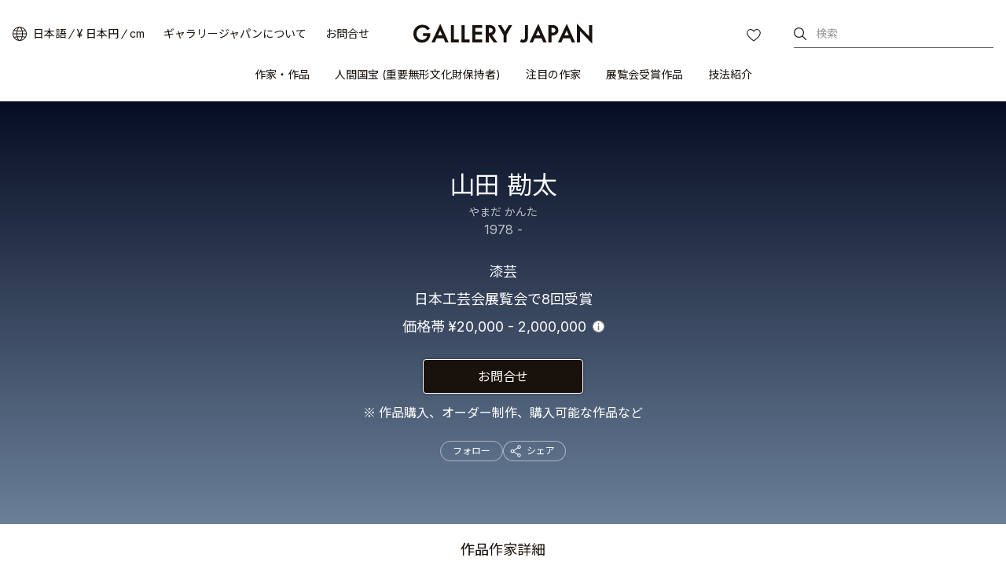

--- FILE ---
content_type: text/html
request_url: https://www.galleryjapan.com/locale/ja_JP/artist/1434/
body_size: 93384
content:
<!DOCTYPE html>
<html lang="ja" class="static">
<head>
<meta property="og:url" content="https://www.galleryjapan.com/locale/ja_JP/artist/1434/" />
<meta property="og:type" content="website" />
<meta property="og:image" content="https://www.galleryjapan.com/element/main_rwd/shared/images/index/ic_ogp.jpg" />
<meta property="og:title" content="山田 勘太の作家情報・作品一覧｜ギャラリージャパン" />
<meta property="og:description" content="山田 勘太(やまだ かんた)の作風や経歴などの作家情報と優れた作品の紹介・販売を行っています。日本最大級の工芸作品販売サイト「ギャラリージャパン」" />
<meta property="og:site_name" content="ギャラリージャパン" />
<meta property="og:locale" content="ja_JP" />

<meta name="twitter:card" content="summary_large_image" />
<meta name="twitter:title" content="山田 勘太の作家情報・作品一覧｜ギャラリージャパン"/>
<meta name="twitter:description" content="山田 勘太(やまだ かんた)の作風や経歴などの作家情報と優れた作品の紹介・販売を行っています。日本最大級の工芸作品販売サイト「ギャラリージャパン」" />
<meta name="twitter:image" content="https://www.galleryjapan.com/element/main_rwd/shared/images/index/ic_ogp.jpg" />
<meta name="twitter:url" content="https://www.galleryjapan.com/locale/ja_JP/artist/1434/" />
<link rel="preload" as="style" href="/element/main_rwd/shared/css/swiper-bundle.min.css" onload="this.rel='stylesheet'">
<meta charset="utf-8">
<meta http-equiv="X-UA-Compatible" content="IE=edge" >
<title>山田 勘太の作家情報・作品一覧｜ギャラリージャパン</title>

	<meta name="viewport" content="width=device-width,initial-scale=1.0,maximum-scale=1.0">

<meta name="description" content="山田 勘太(やまだ かんた)の作風や経歴などの作家情報と優れた作品の紹介・販売を行っています。日本最大級の工芸作品販売サイト「ギャラリージャパン」">
<meta name="robots" content="index,follow">


<script>(function(w,d,s,l,i){w[l]=w[l]||[];w[l].push({'gtm.start':
new Date().getTime(),event:'gtm.js'});var f=d.getElementsByTagName(s)[0],
j=d.createElement(s),dl=l!='dataLayer'?'&l='+l:'';j.async=true;j.src=
'https://www.googletagmanager.com/gtm.js?id='+i+dl;f.parentNode.insertBefore(j,f);
})(window,document,'script','dataLayer','GTM-T3SHVRW');</script>

<script>
var elements =document.getElementsByTagName('html');
elements[0].removeAttribute("class");
</script>
<link rel="apple-touch-icon" sizes="192x192" href="/apple-touch-icon.png">
<link rel="icon" type="image/vnd.microsoft.icon" href="/favicon.ico" />
	
	<link rel="preload" as="style" href="/element/main_rwd/shared/css/master.css?t=1768367071">
	
	
	<link rel="stylesheet" href="/element/main_rwd/shared/css/master.css?t=1768367071">
	
<link rel="stylesheet" href="https://use.typekit.net/ekj7voz.css" media="print" onload="this.media='all'">
<link rel="preload" as="style" href="https://fonts.googleapis.com/css2?family=Inter:wght@300;400;500&amp;display=swap" onload="this.rel='stylesheet'">
<link rel="preload" as="style" href="https://fonts.googleapis.com/css2?family=Noto+Sans+JP:wght@300;400;500&amp;subset=japanese&amp;display=swap" onload="this.rel='stylesheet'">
<link rel="preload" as="style" href="https://fonts.googleapis.com/css2?family=Roboto&display=swap&text=0123456789" onload="this.rel='stylesheet'">
<link rel="canonical" href="https://www.galleryjapan.com/locale/ja_JP/artist/1434/">
<link rel="alternate" type="text/html" hreflang="ja" href="https://www.galleryjapan.com/locale/ja_JP/artist/1434/">
<link rel="alternate" type="text/html" hreflang="en" href="https://www.galleryjapan.com/locale/en_US/artist/1434/">

<script type="application/ld+json">[{"@context":"http:\/\/schema.org","@type":"BreadcrumbList","itemListElement":[{"@type":"ListItem","position":1,"item":{"@id":"https:\/\/www.galleryjapan.com\/locale\/ja_JP\/","name":"\u30ae\u30e3\u30e9\u30ea\u30fc\u30b8\u30e3\u30d1\u30f3"}},{"@type":"ListItem","position":2,"item":{"@id":"https:\/\/www.galleryjapan.com\/locale\/ja_JP\/artist\/list\/","name":"\u4f5c\u5bb6\u30fb\u4f5c\u54c1"}},{"@type":"ListItem","position":3,"item":{"@id":"https:\/\/www.galleryjapan.com\/locale\/ja_JP\/artist\/list\/?filter=3","name":"\u6f06\u82b8\u306e\u4f5c\u5bb6\u30fb\u4f5c\u54c1"}},{"@type":"ListItem","position":4,"item":{"name":"\u5c71\u7530 \u52d8\u592a"}}]}]</script><script defer src="https://maps.googleapis.com/maps/api/js?client=gme-opendoorinc&channel=od-galleryjapan&language=ja"></script>
<script defer src="/element/main_rwd/shared/script/swiper-bundle.min.js"></script>
<script defer src="/api/fast/magnet_v2?group=main_rwd.artist_detail&type=js&t=202601241933" charset="utf-8"></script>
</body>
</head>
<body data-od="0">
	<input type="hidden" id="Act_artwork_total_count" value="29">
	<input type="hidden" id="Act_artwork_limit_num" value="36">
	<input type="hidden" id="Act_dimensions_unit_default" value="cm">
	<input type="hidden" id="Act" value="cm">
	<div class="str-container">
<!-- ======================== ヘッダーここから =================================== -->

<noscript><iframe src="https://www.googletagmanager.com/ns.html?id=GTM-T3SHVRW"
height="0" width="0" style="display:none;visibility:hidden"></iframe></noscript>
<header id="Act_header" class="str-header is-fixed">
	<div id="Act_header_inner" class="str-header-inner">
				<div class="str-header-logo">
			<a class="CL_hdinLogo" href="https://www.galleryjapan.com/locale/ja_JP/" itemprop="url">
				<img class="CL_hdinLogo" src="/element/main_rwd/shared/images/logo.svg?t=20260124193313" alt="ギャラリージャパン">
			</a>
		</div>
						<input type="hidden" id="Act_selected_currency" value="JPY">
		<div class="str-header-utility">
			<ul class="str-header-utility-list">
				<li>
					<div class="language">
						<div>
							<a class="ja Act_language_link Act_language_jp  is-active">日本語</a>
							<a class="en Act_language_link Act_language_en ">English</a>
						</div>
					</div>
					<div class="currency">
						<div>
							<a class="Act_currency_link Act_currency_jp is-active">&yen; 日本円 </a>
							<a class="Act_currency_link Act_currency_en ">$ USドル</a>
						</div>
					</div>
					<div class="measure">
						<div>
							<a class="Act_measure_link Act_measure_cm  is-active">cm</a>
							<a class="Act_measure_link Act_measure_inch ">inch</a>
						</div>
					</div>
				</li>
				<li>
					<a class="CL_hdinAbout" href="https://www.galleryjapan.com/locale/ja_JP/about/">ギャラリージャパンについて</a>
				</li>
				<li>
					<a class="CL_hdinHelp" href="https://www.galleryjapan.com/locale/ja_JP/help/">お問合せ</a>
				</li>
			</ul>
		</div>
				<div class="str-header-word-search">
			<button id="Act_header_suggest_btn" type="button" class="str-header-word-search-btn">検索</button>
		</div>
		<div id="header-favorite-page-link-button" class="str-header-favorites">
			<a href="https://www.galleryjapan.com/locale/ja_JP/favorites/" class="CL_hdinFavorites" rel="nofollow">お気に入り</a>
		</div>
				<button type="button" id="Act_nav_btn" class="str-nav-hook" aria-expanded="false"></button>

		<!-- /.str-header-inner -->
	</div>
	<nav id="Act_nav_global" class="str-nav-global">
		<ul class="str-nav-global-list">
			<li>
				<a class="CL_hdinArtistsList" href="https://www.galleryjapan.com/locale/ja_JP/artist/list/">作家・作品</a>
				<div class="tip-nav-global-list">
					<ul id="Act_global_artists_list">
						<li>
							<a class="CL_hdinArtistsAll" href="https://www.galleryjapan.com/locale/ja_JP/artist/list/">すべての作家</a>
						</li>
						<li>
							<a class="CL_hdinArtists1" href="https://www.galleryjapan.com/locale/ja_JP/artist/list/?filter=1">陶芸</a>
						</li>
						<li>
							<a class="CL_hdinArtists2" href="https://www.galleryjapan.com/locale/ja_JP/artist/list/?filter=2">染織</a>
						</li>
						<li>
							<a class="CL_hdinArtists3" href="https://www.galleryjapan.com/locale/ja_JP/artist/list/?filter=3">漆芸</a>
						</li>
						<li>
							<a class="CL_hdinArtists4" href="https://www.galleryjapan.com/locale/ja_JP/artist/list/?filter=4">金工</a>
						</li>
						<li>
							<a class="CL_hdinArtists5" href="https://www.galleryjapan.com/locale/ja_JP/artist/list/?filter=5">木竹工</a>
						</li>
						<li>
							<a class="CL_hdinArtists6" href="https://www.galleryjapan.com/locale/ja_JP/artist/list/?filter=6">人形</a>
						</li>
						<li>
							<a class="CL_hdinArtists9" href="https://www.galleryjapan.com/locale/ja_JP/artist/list/?filter=9">ガラス</a>
						</li>
						<li>
							<a class="CL_hdinArtists10" href="https://www.galleryjapan.com/locale/ja_JP/artist/list/?filter=10">七宝</a>
						</li>
						<li>
							<a class="CL_hdinArtists11" href="https://www.galleryjapan.com/locale/ja_JP/artist/list/?filter=11">截金</a>
						</li>
						<li>
							<a class="CL_hdinArtists12" href="https://www.galleryjapan.com/locale/ja_JP/artist/list/?filter=12">砡</a>
						</li>
						<li>
							<a class="CL_hdinArtists13" href="https://www.galleryjapan.com/locale/ja_JP/artist/list/?filter=13">硯</a>
						</li>
						<li>
							<a class="CL_hdinArtists14" href="https://www.galleryjapan.com/locale/ja_JP/artist/list/?filter=14">砂子</a>
						</li>
					</ul>
				</div>
			</li>
			<li>
				<a class="CL_hdinNationalTreasure" href="https://www.galleryjapan.com/locale/ja_JP/artist/list/?filter=8">人間国宝 (重要無形文化財保持者)</a>
			</li>
			<li>
				<a class="CL_hdinFeaturedArtists" href="https://www.galleryjapan.com/locale/ja_JP/featured_artists/">注目の作家</a>
			</li>
			<li>
				<a class="CL_hdinAwardedArtworks" href="https://www.galleryjapan.com/locale/ja_JP/awarded_artworks/">展覧会受賞作品</a>
			</li>
			<li>
				<a>技法紹介</a>
				<div class="tip-nav-global-list">
					<ul id="Act_global_techniques_list">
						<li>
							<a class="CL_hdinTechnique1" href="https://www.galleryjapan.com/locale/ja_JP/technique/ceramics/">陶芸</a>
						</li>
						<li>
							<a class="CL_hdinTechnique2" href="https://www.galleryjapan.com/locale/ja_JP/technique/textiles/">染織</a>
						</li>
						<li>
							<a class="CL_hdinTechnique3" href="https://www.galleryjapan.com/locale/ja_JP/technique/urushiwork/">漆芸</a>
						</li>
						<li>
							<a class="CL_hdinTechnique4" href="https://www.galleryjapan.com/locale/ja_JP/technique/metalwork/">金工</a>
						</li>
						<li>
							<a class="CL_hdinTechnique5" href="https://www.galleryjapan.com/locale/ja_JP/technique/wood-bamboowork/">木竹工</a>
						</li>
						<li>
							<a class="CL_hdinTechnique6" href="https://www.galleryjapan.com/locale/ja_JP/technique/dolls/">人形</a>
						</li>
						<li>
							<a class="CL_hdinTechnique9" href="https://www.galleryjapan.com/locale/ja_JP/technique/glasswork/">ガラス</a>
						</li>
						<li>
							<a class="CL_hdinTechnique10" href="https://www.galleryjapan.com/locale/ja_JP/technique/cloisonneenamelwork/">七宝</a>
						</li>
						<li>
							<a class="CL_hdinTechnique11" href="https://www.galleryjapan.com/locale/ja_JP/technique/kirikanecutfoilembellishing/">截金</a>
						</li>
						<li>
							<a class="CL_hdinTechnique12" href="https://www.galleryjapan.com/locale/ja_JP/technique/hardstonecarving/">砡</a>
						</li>
						<li>
							<a class="CL_hdinTechnique13" href="https://www.galleryjapan.com/locale/ja_JP/technique/inkstonecarving/">硯</a>
						</li>
						<li>
							<a class="CL_hdinTechnique14" href="https://www.galleryjapan.com/locale/ja_JP/technique/sunagowork/">砂子</a>
						</li>
					</ul>
				</div>
			</li>
		</ul>
	</nav>
</header><!-- ======================== ヘッダーここまで =================================== -->
<!-- ======================== コンテンツここから ================================= -->
				<div class="Act_contents str-contents artist-detail">
			<main class="str-main">
				<div class="artist-detail-header" id="Act_artist_header">
					<div class="artist-detail-header-inner Act_inqinfo_outer" id="Act_inqinfo_1434">
						<div class="artist-detail-header-sticky" id="Act_artist_detail_sticky">
							<div>
								<h1 class="artist-detail-header-hdg">山田 勘太</h1>
								<button type="button" class="artist-detail-header-btn Act_inqmodal_btn">お問合せ</button>
							</div>
						</div><!-- /artist-detail-header-sticky -->
						<span class="artist-detail-header-ruby">やまだ かんた</span>

																		<span class="artist-detail-header-birth">
							1978 - 						</span>
												<ul class="artist-detail-header-data">
							<li class="artist-detail-header-data-technique">
							<span>漆芸</span>
														</li>
																																																						<li class="artist-detail-header-data-other">
									<span>日本工芸会展覧会で8回受賞</span>
								</li>
																																																		<li class="artist-detail-header-data-price">
								<span>価格帯</span>
																																											<span>
																																																	&yen;20,000 - 2,000,000
																																					</span>
																		<div class="cmn-tip-info">
										<div role="button" class="Act_tip_info_btn cmn-tip-info-btn">Info</div>
										<div class="Act_tip_info cmn-tip-info-content">
											<p>ギャラリージャパンでの作品の価格は、作家が自ら決めた価格をそのまま掲載しています。</p>
											<div role="button" class="Act_tip_info_close cmn-tip-info-content-close">閉じる</div>
										</div>
									</div>
																								</li>
						</ul>
						<button type="button" class="artist-detail-header-btn Act_inqmodal_btn">お問合せ</button>
						<p class="artist-detail-header-note">作品購入、オーダー制作、購入可能な作品など</p>
												<input type="hidden" class="Act_inq_creator_id" value="1434">
						<div class="artist-detail-header-personalized">
							<div>
								<button type="button" class="artist-detail-header-personalized-follow"
									data-favorite-creator-button data-is-favorite="0" data-creator-id="1434"
								>
									フォロー								</button>
							</div>
							<div>
								<div id="Act_share_container" class="cmn-share-sns artist-detail-header-personalized-sns">
									<button id="Act_share" type="button">シェア</button>
									<div class="cmn-share-sns-content">
	<ul class="cmn-share-sns-content-list">
		<li class="fb">
			<button type="button" onclick="$.main_rwd.facebookClick('https://www.facebook.com/sharer.php?u=https%3A%2F%2Fwww.galleryjapan.com%2Flocale%2Fja_JP%2Fartist%2F1434%2F')" class="CL_ardeShareFB">Facebook</button>
		</li>
		<li class="x">
			<button type="button" onclick="$.main_rwd.snsShareClick('https://twitter.com/intent/tweet?text=%E5%B1%B1%E7%94%B0%20%E5%8B%98%E5%A4%AA%20%7C%20%E3%82%AE%E3%83%A3%E3%83%A9%E3%83%AA%E3%83%BC%E3%82%B8%E3%83%A3%E3%83%91%E3%83%B3&url=https%3A%2F%2Fwww.galleryjapan.com%2Flocale%2Fja_JP%2Fartist%2F1434%2F')" class="CL_ardeShareX">X</button>
		</li>
		<li class="line">
			<button type="button" onclick="$.main_rwd.snsShareClick('https://line.me/R/msg/text/?%E5%B1%B1%E7%94%B0%20%E5%8B%98%E5%A4%AA%20%7C%20%E3%82%AE%E3%83%A3%E3%83%A9%E3%83%AA%E3%83%BC%E3%82%B8%E3%83%A3%E3%83%91%E3%83%B3%0D%0Ahttps%3A%2F%2Fwww.galleryjapan.com%2Flocale%2Fja_JP%2Fartist%2F1434%2F')" class="CL_ardeShareLine">LINE</button>
		</li>
	</ul>
	<button id="Act_copy" type="button" class="cmn-share-sns-content-btn" data-link="www.galleryjapan.com/locale/ja_JP/artist/1434/">リンクをコピーする</button>
	<button id="Act_share_close" type="button" class="cmn-share-sns-content-btn-close">Close</button>
</div>
<!-- /cmn-share-sns-content -->								</div>
								<!-- /cmn-share-sns -->
							</div>
						</div>
					</div><!-- /artist-detail-header-inner -->
				</div><!-- /artist-detail-header -->
				<div class="artist-detail-tab" id="Act_tab_list">
					<div class="artist-detail-tab-inner">
						<ul class="artist-detail-tab-list">
							<li class="is-active"><button type="button" class="Act_tab_btn" id="Act_tab_btn_artworks">作品</button></li>
							<li><button type="button" class="Act_tab_btn" id="Act_tab_btn_about">作家詳細</button></li>
													</ul>
												<div id="Act_share_container" class="cmn-share-sns artist-detail-tab-sns" >
							<div class="cmn-share-sns-content">
	<ul class="cmn-share-sns-content-list">
		<li class="fb">
			<button type="button" onclick="$.main_rwd.facebookClick('https://www.facebook.com/sharer.php?u=https%3A%2F%2Fwww.galleryjapan.com%2Flocale%2Fja_JP%2Fartist%2F1434%2F')" class="CL_ardeShareFB">Facebook</button>
		</li>
		<li class="x">
			<button type="button" onclick="$.main_rwd.snsShareClick('https://twitter.com/intent/tweet?text=%E5%B1%B1%E7%94%B0%20%E5%8B%98%E5%A4%AA%20%7C%20%E3%82%AE%E3%83%A3%E3%83%A9%E3%83%AA%E3%83%BC%E3%82%B8%E3%83%A3%E3%83%91%E3%83%B3&url=https%3A%2F%2Fwww.galleryjapan.com%2Flocale%2Fja_JP%2Fartist%2F1434%2F')" class="CL_ardeShareX">X</button>
		</li>
		<li class="line">
			<button type="button" onclick="$.main_rwd.snsShareClick('https://line.me/R/msg/text/?%E5%B1%B1%E7%94%B0%20%E5%8B%98%E5%A4%AA%20%7C%20%E3%82%AE%E3%83%A3%E3%83%A9%E3%83%AA%E3%83%BC%E3%82%B8%E3%83%A3%E3%83%91%E3%83%B3%0D%0Ahttps%3A%2F%2Fwww.galleryjapan.com%2Flocale%2Fja_JP%2Fartist%2F1434%2F')" class="CL_ardeShareLine">LINE</button>
		</li>
	</ul>
	<button id="Act_copy" type="button" class="cmn-share-sns-content-btn" data-link="www.galleryjapan.com/locale/ja_JP/artist/1434/">リンクをコピーする</button>
	<button id="Act_share_close" type="button" class="cmn-share-sns-content-btn-close">Close</button>
</div>
<!-- /cmn-share-sns-content -->						</div><!-- /artist-detail-tab-sns -->
											</div><!-- /artist-detail-tab-inner -->
				</div><!-- /artist-detail-tab -->

				<div class="artist-detail-wrap">
										<div class="artist-detail-artworks Act_tab is-active" id="Act_tab_artworks">
						<div class="artist-detail-setting" id="Act_index_setting" style="display: none;">
							<div class="artist-detail-setting-filter">
								<div class="artist-detail-setting-filter-inner">
									<div class="artist-detail-setting-filter-num">
										<span class="Act_count" id="Act_count"></span>
										<span>
											<span class="Act_count_unit"></span>
											<div class="cmn-tip-info">
												<div role="button" class="Act_tip_info_btn cmn-tip-info-btn">Info</div>
												<div class="Act_tip_info cmn-tip-info-content">
													<p>ここには掲載していない作品もありますので、オーダーなど含め、お気軽にお問合せください。</p>
													<div role="button" class="Act_tip_info_close cmn-tip-info-content-close">閉じる</div>
												</div>
											</div>
										</span>
									</div><!-- /artist-detail-setting-filter-num -->

									<div class="artist-detail-setting-filter-btn" id="Act_search_filter_btn">
										<button type="button">
											<span>絞込み</span>
											<span class="Act_filter_count"></span>
										</button>
									</div><!-- /artist-detail-setting-filter-btn -->
									<div class="Act_sort artist-detail-setting-filter-sort">
										<button type="button" class="artist-detail-setting-filter-sort-hook">
											<span id="Act_sort_text">新着順</span>
										</button>
										<div class="artist-detail-setting-filter-sort-pulldown">
											<ul>
												<li class="Act_sort_select">
													<label>
														<input type="radio" class="Act_sort_checked" name="sort" value="1"><span class="Area_select_text">人気順</span>
													</label>
												</li>
												<li class="Act_sort_select">
													<label>
														<input type="radio" class="Act_sort_checked" name="sort" value="21"><span class="Area_select_text">おすすめ順</span>
													</label>
												</li>
												<li class="Act_sort_select">
													<label>
														<input type="radio" class="Act_sort_checked" name="sort" value="2" checked><span class="Area_select_text">新着順</span>
													</label>
												</li>
											</ul>
										</div><!-- /artistAct_biography_read_more-detail-setting-filter-sort-pulldown -->
									</div><!-- /artist-detail-setting-filter-sort -->
								</div><!-- /artist-detail-setting-filter-inner -->
							</div><!-- /artist-detail-setting-filter -->

							<div class="artist-detail-setting-state">
								<div class="artist-detail-setting-state-inner">
									<div class="artist-detail-setting-state-list">
										<ul id="Act_select_label_list">
																				</ul>
									</div>
								</div><!-- /artist-detail-setting-state-inner -->
							</div><!-- /artist-detail-setting-state -->
						</div><!-- /artist-detail-setting -->

						<ul class="artist-detail-artworks-list" id="Act_search_result"></ul>

						<div class="artist-detail-artworks-view" id="Act_artworks_view" style="display: none;">
														<span><span id="Act_show_items_num"></span> / <span class="Act_count"></span> 作品を表示</span>
														<button type="button" id="Act_show_more" data-cnt="0">もっと見る</button>
						</div><!-- /artist-detail-artworks-view -->
					</div><!-- /artist-detail-artworks -->
															<div class="artist-detail-about Act_tab" id="Act_tab_about">
						<div class="artist-detail-about-profile">
							<div class="artist-detail-about-profile-career">
								<ul class="artist-detail-about-list-separate">
																<li><div>分野</div><div>漆芸</div></li>
																<li>
									<div>技法</div><div>
									乾漆、髹漆									</div>
								</li>
																								<li>
									<div>生年</div>
									<div>
										1978 - 									</div>
								</li>
																								<li><div>活動拠点</div><div>千葉県</div></li>
																																<li>
									<div>所属</div>
									<div>日本工芸会正会員<br></div>
								</li>
																</ul>
							</div>
													</div>
																															<h2 class="artist-detail-about-hdg">作風</h2>
							<p>作品のモチーフは身の回りの自然から美しいと感じた情景や形をもとに制作しています。技法は麻布を漆で固めてボディーをつくる乾漆技法を主に制作をしております。</p>
																									<h2 class="artist-detail-about-hdg">略歴</h2>
							<ul class="artist-detail-about-list-chronology">
															<li>
									<div>1978</div>
									<div>滋賀県に生まれる</div>
								</li>
															<li>
									<div>2002</div>
									<div>京都精華大学デザイン科 卒業</div>
								</li>
															<li>
									<div>2009</div>
									<div>石川県立輪島漆芸技術研修所 髹漆科 卒業<br />
小森邦衞氏に師事<br />
第27回日本伝統漆芸展 初入選&#040;以後、毎年入選&#041;</div>
								</li>
															<li>
									<div>2013</div>
									<div>第60回日本伝統工芸展 初入選&#040;以後、入選を重ねる&#041;<br />
年季明け 独立</div>
								</li>
															<li>
									<div>2019</div>
									<div>西武池袋本店にて個展開催</div>
								</li>
														</ul>
																									<h2 class="artist-detail-about-hdg">受賞歴</h2>
							<ul class="artist-detail-about-list-chronology">
															<li>
									<div>2011</div>
									<div>第29回日本伝統漆芸展 MOA美術館賞</div>
								</li>
															<li>
									<div>2012</div>
									<div>第53回石川の伝統工芸展 石川県知事賞</div>
								</li>
															<li>
									<div>2013</div>
									<div>第60回日本伝統工芸展 新人賞</div>
								</li>
															<li>
									<div>2014</div>
									<div>第61回日本伝統工芸展 日本工芸会奨励賞<br />
第32回日本伝統漆芸展 東京都教育委員会賞</div>
								</li>
															<li>
									<div>2019</div>
									<div>第60回石川の伝統工芸展 金沢市長賞<br />
石川県文化奨励賞 受賞</div>
								</li>
														</ul>
																																										<div class="artist-detail-about-link">
							<a id="Act_artwork_link" href="https://www.galleryjapan.com/locale/ja_JP/artist/1434/#tab=artworks" class="cmn-solid">
								<span>山田 勘太</span><span>の全29作品を見る</span>
							</a>
						</div>
					</div><!-- /artist-detail-about -->
																									<div class="cmn-loading-spinner" id="Act_search_loading"><span>検索中</span></div>
				</div>
								<div id="Act_recommend_list" style="display: none;"></div>
			</main>
			<!-- ======================== 地図モーダルここから =================================== -->
						<!-- ======================== 地図モーダルここまで =================================== -->
		<!-- /str-contents --></div>
		<!-- ======================== コンテンツここまで ================================= -->
<!-- ======================== サジェストモーダルーここから =================================== -->
<div id="Act_suggest_modal_layer" class="Act_dialog modal-layer" style="display: none;"></div>
<div id="Act_suggest_modal" role="dialog" data-role="dialog" class="Act_dialog pseudo pseudo-suggest" style="display: none;">
	<div class="pseudo-header-word-search-form">
		<div class="pseudo-header-word-search-form-input">
			<input type="search" id="Act_suggest_form" placeholder="作家名、作品名、キーワードで検索" enterkeyhint="search" autocomplete="off" aria-owns="suggest">
			<button id="Act_suggest_clear" type="button" class="pseudo-header-word-search-form-btn-cancel" style="display:none;">cancel</button>
		</div>
		<button id="Act_suggest_modal_close" type="button" class="pseudo-header-word-search-form-btn-close">閉じる</button>
		<!-- /pseudo-header-word-search-form -->
	</div>
	<div id="Act_suggest_area" class="pseudo-contents" style="display: none;">
		<div id="Act_suggest" class="pseudo-word-search-suggest" role="listbox"></div>
	</div>
	<!-- /pseudo-contents -->
	<!-- /.pseudo -->
</div><!-- ======================== サジェストモーダルここまで =================================== -->
<!-- ======================== 言語・通貨モーダルーここから =================================== -->
<div id="Act_localize_dialog" class="modal">
	<input type="hidden" id="Act_before_page" value="">
	<div id="Act_localize_dialog_inner" class="modal-inner">
		<div id="Act_localize_header" class="modal-header">
			<h3 class="modal-header-hdg">お好みをお選びください</h3>
			<button type="button" id="Act_localize_prev_btn" class="modal-header-btn-prev">prev</button>
			<button type="button" id="Act_localize_close_btn" class="modal-header-btn-close">close</button>
			<!-- /modal-header -->
		</div>
		<div id="Act_localize_contents" class="modal-contents">
			<div class="modal-utility-setting">
				<h4 class="modal-utility-setting-hdg">言語</h4>
				<div aria-expanded="false" class="Act_language_select Act_localize_select modal-utility-setting-pulldown">
					<button class="Act_localize_btn" type="button">
											日本語
										</button>
					<ul class="modal-utility-setting-pulldown-list">
						<li class="Act_language_option is-apply" data-val="ja_JP">
							<a class="Act_language_item">日本語</a>
						</li>
						<li class="Act_language_option " data-val="en_US">
							<a class="Act_language_item">English</a>
						</li>
					</ul>
					<!-- /modal-utility-setting-pulldown -->
				</div>
				<h4 class="modal-utility-setting-hdg">通貨</h4>
				<div aria-expanded="false" class="Act_currency_select Act_localize_select modal-utility-setting-pulldown">
					<button class="Act_localize_btn" type="button">
											&yen; 日本円 
										</button>
					<ul class="modal-utility-setting-pulldown-list">
						<li class="Act_currency_option is-apply" data-val="JPY">
							<a class="Act_currency_item">&yen; 日本円 </a>
						</li>
						<li class="Act_currency_option " data-val="USD">
							<a class="Act_currency_item">$ USドル</a>
						</li>
						</ul>
					<!-- /modal-utility-setting-pulldown -->
				</div>
				<h4 class="modal-utility-setting-hdg">サイズ</h4>
				<div aria-expanded="false" class="Act_measure_select Act_localize_select modal-utility-setting-pulldown">
					<button class="Act_localize_btn" type="button">
											cm
										</button>
					<ul class="modal-utility-setting-pulldown-list">
						<li class="Act_measure_option is-apply" data-val="cm">
							<a class="Act_measure_item">cm</a>
						</li>
						<li class="Act_measure_option " data-val="inch">
							<a class="Act_measure_item">inch</a>
						</li>
					</ul>
					<!-- /modal-utility-setting-pulldown -->
				</div>
				<!-- /modal-utility-setting -->
			</div>
			<button type="button" class="Act_localize_confirm modal-contents-btn">確定する</button>
			<!-- /modal-contents -->
		</div>
		<!-- /modal-inner -->
	</div>
	<!-- /modal -->
</div><!-- ======================== 言語・通貨モーダルここまで =================================== -->
<!-- ======================== ハンバーガーメニューここから =================================== -->
<div id="Act_menu_layer1" class="pseudo-layer" style="display:none;"></div>
<div id="Act_menu_dialog1" role="dialog" data-role="dialog" class="Act_dialog pseudo pseudo-menu-01" style="display:none;">
	<div id="Act_dialog1_header" class="pseudo-header">
		<button id="Act_dialog1_close_btn" type="button" class="pseudo-btn-close">close</button>
	</div>
	<!-- /pseudo-header -->
	<div id="Act_dialog1_contents" class="pseudo-contents">
		<ul class="pseudo-menu-link">
			<li>
				<a id="Act_artists_link">作家・作品</a>
			</li>
			<li>
				<a class="CL_hdinNationalTreasure" href="https://www.galleryjapan.com/locale/ja_JP/artist/list/?filter=8">人間国宝 (重要無形文化財保持者)</a>
			</li>
			<li>
				<a class="CL_hdinFeaturedArtists" href="https://www.galleryjapan.com/locale/ja_JP/featured_artists/">注目の作家</a>
			</li>
			<li>
				<a class="CL_hdinAwardedArtworks" href="https://www.galleryjapan.com/locale/ja_JP/awarded_artworks/">展覧会受賞作品</a>
			</li>
			<li>
				<a id="Act_techniques_link">技法紹介</a>
			</li>
		</ul>
		<div class="pseudo-menu-utility">
			<ul class="pseudo-menu-utility-list">
				<li>
					<a class="CL_hdinAbout" href="https://www.galleryjapan.com/locale/ja_JP/about/">ギャラリージャパンについて</a>
				</li>
				<li>
					<a class="CL_hdinHelp" href="https://www.galleryjapan.com/locale/ja_JP/help/">お問合せ</a>
				</li>
			</ul>
						<div class="pseudo-menu-utility-switch">
				<div class="language">
					<a href="javascript:void(0);" class="ja Act_language_link Act_language_jp is-active" data-page='dialog1'>日本語</a>
					<a href="javascript:void(0);" class="en Act_language_link Act_language_en " data-page='dialog1'>English</a>
				</div>
				<div class="currency">
					<a href="javascript:void(0);" class="Act_currency_link Act_currency_jp is-active" data-page='dialog1'>&yen; 日本円 </a>
					<a href="javascript:void(0);" class="Act_currency_link Act_currency_en "" data-page='dialog1'>$ USドル</a>
				</div>
				<div class="measure">
					<a href="javascript:void(0);" class="Act_measure_link Act_measure_cm is-active" data-page='dialog1'>cm</a>
					<a href="javascript:void(0);" class="Act_measure_link Act_measure_inch " data-page='dialog1'>inch</a>
				</div>
			</div>
			<ul class="pseudo-menu-utility-sns">
				<li class="instagram">
					<a href="https://www.instagram.com/gallery.japan/" id="Act_insta_hamburger" class="instagram CL_ftinInstagram" target="_blank">Instagram</a>
				</li>
				<li class="facebook">
					<a href="https://www.facebook.com/gallery.japan.art/" class="facebook CL_ftinFacebook" target="_blank">facebook</a>
				</li>
			</ul>
		</div>
	</div>
	<!-- /pseudo-contents -->
	<!-- /.pseudo -->
</div>
<div id="Act_menu_layer2" class="pseudo-layer-02" style="display:none;"></div>
<div id="Act_menu_dialog2" role="dialog" data-role="dialog" class="Act_dialog pseudo pseudo-menu-02" style="display:none;">
	<div id="Act_dialog2_header" class="pseudo-header">
		<button type="button" id="Act_dialog2_prev_btn" class="pseudo-btn-prev">prev</button>
		<h2 id="Act_dialog2_title" class="pseudo-header-title"></h2>
		<button type="button" id="Act_dialog2_close_btn" class="pseudo-btn-close">close</button>
	</div>
	<!-- /pseudo-header -->
	<div id="Act_dialog2_contents" class="pseudo-contents">
		<ul id="Act_menu_list2" class="pseudo-menu-list"></ul>
	</div>
	<!-- /pseudo-contents -->
	<!-- /.pseudo -->
</div><!-- ======================== ハンバーガーメニューここまで =================================== -->
<!-- ======================== 絞込みメニューここから =================================== -->
<div id="Act_search_layer" class="pseudo-layer" style="display:none;"></div>
<div id="Act_search_filter" role="dialog" data-role="dialog" class="pseudo pseudo-filter" style="display:none;">
	<div class="pseudo-header">
		<h2 class="pseudo-header-title">絞込み</h2>
		<button type="button" class="Act_filter_reset pseudo-btn-clear">クリア</button>
		<button type="button" class="Act_filter_back pseudo-btn-close">閉じる</button>
	</div>
	<!-- /pseudo-header -->
	<div class="pseudo-contents">
		<div class="filter">
			<div class="filter-toggle">
				<section aria-expanded="false" class="Act_select_toggle_panel filter-toggle-panel">
					<h4 class="Act_select_toggle filter-toggle-panel-hook">
						<span>受賞作品</span>
					</h4>
					<div class="filter-toggle-panel-content">
						<ul class="filter-toggle-panel-list">
							<li>
								<label>
									<input id="Act_awarded_works_input" type="checkbox" name="awarded_works" value="1">
									<span>受賞作品
										<span class="num" id="Act_awarded_works"></span>
									</span>
								</label>
							</li>
						</ul>
					</div>
					<!-- /filter-toggle-panel-content -->
				</section>
				<!-- /filter-toggle-panel -->
				<section aria-expanded="false" class="Act_select_toggle_panel filter-toggle-panel">
					<h4 class="Act_select_toggle filter-toggle-panel-hook">
						<span>展覧会別作品</span>
					</h4>
					<div class="filter-toggle-panel-content">
						<h5 class="filter-toggle-panel-hdg">展覧会名</h5>
						<div aria-expanded="false" class="filter-toggle-panel-pulldown">
							<button type="button" id="Act_exhibiton_btn">指定なし</button>
							<div class="filter-toggle-panel-pulldown-content">
								<ul id="Act_exhibition_name" class="filter-toggle-panel-pulldown-list">
								<li id="Act_exhibition_name_0" class="Act_exhibition_item" data-value="0">指定なし</li>
																</ul>
							</div>
							<!-- /filter-toggle-panel-pulldown-content -->
						</div>
						<!-- /filter-toggle-panel-pulldown -->
						<h5 class="filter-toggle-panel-hdg" id="Act_exhibition_year_title" style="display: none;">開催年</h5>
						<div aria-expanded="false" class="filter-toggle-panel-pulldown" id="Act_exhibition_year_pulldown" style="display: none;">
							<button type="button" id="Act_exhibition_year_btn">指定なし</button>
							<div class="filter-toggle-panel-pulldown-content">
								<ul id="Act_exhibition_year_list" class="filter-toggle-panel-pulldown-list">
																	</ul>
							</div>
							<!-- /filter-toggle-panel-pulldown-content -->
						</div>
						<!-- /filter-toggle-panel-pulldown -->
					</div>
					<!-- /filter-toggle-panel-content -->
				</section>
				<section aria-expanded="false" class="Act_select_toggle_panel filter-toggle-panel">
					<h4 class="Act_select_toggle filter-toggle-panel-hook">
						<span>価格</span>
					</h4>
					<div class="filter-toggle-panel-content">
						<ul class="filter-toggle-panel-list">
							<li>
								<label>
									<input type="radio" class="Act_craft_price_input" name="craft_price" value="1">
									<span>指定なし
										<br>(価格未確認作品も含む)
										<span class="num" id="Act_craft_price_1"></span>
									</span>
								</label>
							</li>
							<li>
								<label>
									<input type="radio" class="Act_craft_price_input" name="craft_price" value="2">
									<span>
																					&yen;100,000 以下
																				<span class="num" id="Act_craft_price_2"></span>
									</span>
								</label>
							</li>
							<li>
								<label>
									<input type="radio" class="Act_craft_price_input" name="craft_price" value="3">
									<span>
																					&yen;100,000 - &yen;300,000
																				<span class="num" id="Act_craft_price_3"></span>
									</span>
								</label>
							</li>
							<li>
								<label>
									<input type="radio" class="Act_craft_price_input" name="craft_price" value="4">
									<span>
																					&yen;300,000 - &yen;500,000
																				<span class="num" id="Act_craft_price_4"></span>
									</span>
								</label>
							</li>
							<li>
								<label>
									<input type="radio" class="Act_craft_price_input" name="craft_price" value="5">
									<span>
																					&yen;500,000 - &yen;1,000,000
																				<span class="num" id="Act_craft_price_5"></span>
									</span>
								</label>
							</li>
							<li>
								<label>
									<input type="radio" class="Act_craft_price_input" name="craft_price" value="6">
									<span>
																					&yen;1,000,000 以上
																				<span class="num" id="Act_craft_price_6"></span>
									</span>
								</label>
							</li>
						</ul>
						<ul class="filter-toggle-panel-list-adjust">
							<li>
								<input pattern="[0-9]*" type="text" id="Act_craft_price_range_from" autocomplete="off" maxlength="9"
								placeholder="円
								" name="craft_price_range_from">
							</li>
							<li>
								<input pattern="[0-9]*" type="text" id="Act_craft_price_range_to" autocomplete="off" maxlength="9"
								placeholder="円
								" name="craft_price_range_to">
							</li>
						</ul>
					</div>
					<!-- /filter-toggle-panel-content -->
				</section>
				<section aria-expanded="false" class="Act_select_toggle_panel filter-toggle-panel">
					<h4 class="Act_select_toggle filter-toggle-panel-hook">
						<span>サイズ</span>
					</h4>
					<div class="filter-toggle-panel-content">
						<ul class="filter-toggle-panel-list-inline">
							<li>
								<label>
									<input type="radio" class="Act_dimensions_unit" data-value="cm" checked>
									<span>cm</span>
								</label>
							</li>
							<li>
								<label>
									<input type="radio" class="Act_dimensions_unit" data-value="inch" >
									<span>inch</span>
								</label>
							</li>
						</ul>
						<h5 class="filter-toggle-panel-hdg">高さ</h5>
						<ul class="filter-toggle-panel-list-adjust">
							<li>
								<input id="Act_dimensions_h_from" pattern="[0-9]*" type="text"
									autocomplete="off" maxlength="3" placeholder="cm" name="dimensions_h_from">
							</li>
							<li>
								<input id="Act_dimensions_h_to" pattern="[0-9]*" type="text"
									autocomplete="off" maxlength="3" placeholder="cm" name="dimensions_h_to">
							</li>
						</ul>
						<h5 class="filter-toggle-panel-hdg">幅</h5>
						<ul class="filter-toggle-panel-list-adjust">
							<li>
								<input id="Act_dimensions_w_from" pattern="[0-9]*" type="text"
									autocomplete="off" maxlength="3" placeholder="cm" name="dimensions_w_from">
							</li>
							<li>
								<input id="Act_dimensions_w_to" pattern="[0-9]*" type="text"
									autocomplete="off" maxlength="3" placeholder="cm" name="dimensions_w_to">
							</li>
						</ul>
					</div>
					<!-- /filter-toggle-panel-content -->
				</section>
				<section aria-expanded="false" class="Act_select_toggle_panel filter-toggle-panel">
					<h4 class="Act_select_toggle filter-toggle-panel-hook">
						<span>色</span>
					</h4>
					<div class="filter-toggle-panel-content">
						<ul id="Act_colors_list" class="filter-toggle-panel-list-color">
							<li class="red">
								<label>
									<input type="checkbox" class="Act_colors_input" name="colors" value="1">
									<span>red</span>
								</label>
							</li>
							<li class="orange">
								<label>
									<input type="checkbox" class="Act_colors_input" name="colors" value="2">
									<span>orange</span>
								</label>
							</li>
							<li class="yellow">
								<label>
									<input type="checkbox" class="Act_colors_input" name="colors" value="3">
									<span>yellow</span>
								</label>
							</li>
							<li class="lime-green">
								<label>
									<input type="checkbox" class="Act_colors_input" name="colors" value="4">
									<span>lime-green</span>
								</label>
							</li>
							<li class="green">
								<label>
									<input type="checkbox" class="Act_colors_input" name="colors" value="5">
									<span>green</span>
								</label>
							</li>
							<li class="light-blue">
								<label>
									<input type="checkbox" class="Act_colors_input" name="colors" value="6">
									<span>light-blue</span>
								</label>
							</li>
							<li class="blue">
								<label>
									<input type="checkbox" class="Act_colors_input" name="colors" value="7">
									<span>blue</span>
								</label>
							</li>
							<li class="purple">
								<label>
									<input type="checkbox" class="Act_colors_input" name="colors" value="8">
									<span>purple</span>
								</label>
							</li>
							<li class="pink">
								<label>
									<input type="checkbox" class="Act_colors_input" name="colors" value="9">
									<span>pink</span>
								</label>
							</li>
							<li class="beige">
								<label>
									<input type="checkbox" class="Act_colors_input" name="colors" value="10">
									<span>beige</span>
								</label>
							</li>
							<li class="brown">
								<label>
									<input type="checkbox" class="Act_colors_input" name="colors" value="11">
									<span>brown</span>
								</label>
							</li>
							<li class="black">
								<label>
									<input type="checkbox" class="Act_colors_input" name="colors" value="12">
									<span>black</span>
								</label>
							</li>
							<li class="gray">
								<label>
									<input type="checkbox" class="Act_colors_input" name="colors" value="13">
									<span>gray</span>
								</label>
							</li>
							<li class="white">
								<label>
									<input type="checkbox" class="Act_colors_input" name="colors" value="14">
									<span>white</span>
								</label>
							</li>
						</ul>
						<p id="Act_colors_none" class="filter-toggle-panel-error">ご指定条件では色の絞込みはご利用いただけません。</p>
					</div>
					<!-- /filter-toggle-panel-content -->
				</section>
			</div>
			<!-- /filter-toggle -->
		</div>
		<!-- /filter -->
	</div>
	<!-- /pseudo-contents -->
	<div class="pseudo-footer">
		<div class="pseudo-footer-btn">
			<button id="Act_filter_submit" class="button">検索</button>
		</div>
	</div>
	<!-- /pseudo-footer -->
	<!-- /.pseudo -->
</div><!-- ======================== 絞込みメニューここまで =================================== -->
<!-- ======================== フッターここから =================================== -->
<footer role="contentinfo" class="str-footer">
	<a id="Act_MovePageTop" href="javascript:void(0);" class="str-footer-nav-top" style="display:none;">Top of Page</a>
	<div id="Act_footer_inner" class="str-footer-path">
																			<div>
			<div class="str-footer-path-list">
				<ul id="Act_pankuzu" class="str-footer-path-list">
					<li><a class="CL_ftinPankuzu1" href="https://www.galleryjapan.com/locale/ja_JP/"><span class="CL_ftinPankuzu1">ギャラリージャパン</span></a><meta content="1"></li><li><a class="CL_ftinPankuzu2" href="https://www.galleryjapan.com/locale/ja_JP/artist/list/"><span class="CL_ftinPankuzu2">作家・作品</span></a><meta content="2"></li><li><a class="CL_ftinPankuzu3" href="https://www.galleryjapan.com/locale/ja_JP/artist/list/?filter=3"><span class="CL_ftinPankuzu3">漆芸の作家・作品</span></a><meta content="3"></li><li>山田 勘太</li>
				</ul>
			</div>
			<!-- /str-footer-path-list -->
		</div>
				<!-- /str-footer-path -->
	</div>
	<div class="str-footer-inner">
		<h1 class="str-footer-logo">
			<a class="CL_ftinLogo" href="https://www.galleryjapan.com/locale/ja_JP/">
				<img class="CL_ftinLogo" src="/element/main_rwd/shared/images/logo_wht.svg" alt="GALLERY JAPAN">
			</a>
		</h1>
		<div class="str-footer-utility">
						<ul class="str-footer-utility-link">
				<li>
					<a class="CL_ftinAbout" href="https://www.galleryjapan.com/locale/ja_JP/about/">ギャラリージャパンについて</a>
				</li>
				<li>
					<a class="CL_ftinHelp" href="https://www.galleryjapan.com/locale/ja_JP/help/" rel="nofollow">お問合せ</a>
				</li>
			</ul>
			<ul class="str-footer-utility-link">
				<li>
					<a class="CL_ftinSitemap" href="https://www.galleryjapan.com/locale/ja_JP/sitemap/">サイトマップ</a>
				</li>
				<li>
					<a class="CL_ftinTerms" href="https://www.galleryjapan.com/locale/ja_JP/terms/">利用規約</a>
				</li>
				<li>
					<a class="CL_ftinEnvironment" href="https://www.galleryjapan.com/locale/ja_JP/environment/">サイト閲覧推奨環境</a>
				</li>
			</ul>
			<ul class="str-footer-utility-link">
				<li>
					<a class="CL_ftinPrivacy" href="https://www.opendoor.co.jp/privacy/" target="_blank">プライバシーポリシー</a>
				</li>
				<li>
					<a class="CL_ftinOutline" href="https://www.opendoor.co.jp/company/outline/" target="_blank">
						運営会社
					</a>
				</li>
			</ul>
									<ul class="str-footer-utility-list">
				<li>
					<div class="language">
						<div>
							<a class="ja Act_language_link Act_language_jp is-active">日本語</a>
							<a class="en Act_language_link Act_language_en ">English</a>
						</div>
					</div>
					<div class="currency">
						<div>
							<a class="Act_currency_link Act_currency_jp is-active">&yen; 日本円 </a>
							<a class="Act_currency_link Act_currency_en ">$ USドル</a>
						</div>
					</div>
					<div class="measure">
						<div>
							<a class="Act_measure_link Act_localize Act_measure_cm is-active">cm</a>
							<a class="Act_measure_link Act_localize Act_measure_inch ">inch</a>
						</div>
					</div>
				</li>
			</ul>
						<div class="str-footer-utility-switch">
				<div class="language">
					<a href="javascript:void(0);" class="ja Act_language_link Act_language_jp is-active" data-page='footer'>日本語</a>
					<a href="javascript:void(0);" class="en Act_language_link Act_language_en " data-page='footer'>English</a>
				</div>
				<div class="currency">
					<a href="javascript:void(0);" class="Act_currency_link Act_currency_jp is-active" data-page='footer'>&yen; 日本円 </a>
					<a href="javascript:void(0);" class="Act_currency_link Act_currency_en " data-page='footer'>$ USドル</a>
				</div>
				<div class="measure">
					<a href="javascript:void(0);" class="Act_measure_link Act_measure_cm is-active" data-page='footer'>cm</a>
					<a href="javascript:void(0);" class="Act_measure_link Act_measure_inch " data-page='footer'>inch</a>
				</div>
			</div>
		</div>
		<div class="str-footer-other">
			<ul class="str-footer-sns">
				<li class="instagram">
					<a class="instagram CL_ftinInstagram" href="https://www.instagram.com/gallery.japan/" id="Act_insta_footer" target="_blank">Instagram</a>
				</li>
				<li class="facebook">
					<a class="facebook CL_ftinFacebook" href="https://www.facebook.com/gallery.japan.art/" target="_blank">facebook</a>
				</li>
			</ul>
			<small class="str-footer-copyright">GALLERY JAPAN All rights reserved.</small>
		</div>
	</div>
</footer><!-- ======================== フッターここまで =================================== -->
	</div>
<!-- ======================== 問合せモーダルここから ======================== -->
<div class="modal" id="Act_inqmodal">
<!-- /modal --></div>

<div class="modal modal-height-max" id="Act_purchmodal">
<div class="modal-inner" id="Act_purchmodal_inner">
<div class="modal-header">
<h3 class="modal-header-hdg">作品のご購入について</h3>
<button type="button" class="modal-header-btn-close" id="Act_purchmodal_close">閉じる</button>
</div><!-- /modal-header -->
<div class="modal-contents">
<div class="modal-purchasing">
<p>作家の多くは個人で作品を管理しておりリアルタイムでの在庫確認が難しいため、お客様からのお問合せ(価格、作品購入、オーダー制作、購入可能な作品など)を受けて、ギャラリージャパンより作家に直接確認し、ご回答させていただいています。<br>なお、ご希望の作品がない場合でも、似たような作品をオーダーで依頼することも可能ですのでお気軽にお問合せください。</p>

<h4 class="modal-purchasing-hdg">ご購入の流れ</h4>
<ul class="modal-purchasing-list-num">
<li><span>1.</span><div>お問合せボタンを押下し、フォームより問合せ</div></li>
<li><span>2.</span><div>ギャラリージャパンが作家に確認</div></li>
<li><span>3.</span><div>ギャラリージャパンからお客様へ回答</div></li>
<li><span>4.</span><div>購入決定</div></li>
<li><span>5.</span><div>作品代金、送料などのお支払い</div></li>
<li><span>6.</span><div>お支払い確認後、2週間程度で作品を発送</div></li>
</ul>

<div class="modal-purchasing-toggle">
<section aria-expanded="false" class="modal-purchasing-toggle-panel Act_purchmodal_toggle_section">
<h4 class="modal-purchasing-toggle-panel-hook Act_purchmodal_toggle_btn"><span>支払い・配送など</span></h4>
<div class="modal-purchasing-toggle-panel-content">
<h5 class="modal-purchasing-hdg">支払い方法</h5>
<p>銀行振込、クレジットカード決済に対応しています。</p>

<h5 class="modal-purchasing-hdg">配送料他</h5>
<p>ご購入ご検討段階で送料・保険料・梱包料の見積をご提示いたします。</p>

<h6 class="modal-purchasing-hdg-01">海外目安</h6>
<ul class="modal-purchasing-list-separate">
<li><div>配送</div><div>50,000～200,000円</div></li>
<li><div>保険料</div><div>作品価格の0.6%～1%</div></li>
</ul>

<h6 class="modal-purchasing-hdg-01">国内目安</h6>
<ul class="modal-purchasing-list-separate">
<li><div>配送</div><div>2,000～10,000円</div></li>
<li><div>保険料</div><div>作品価格の0.2%～0.5%</div></li>
</ul>

<ul class="modal-purchasing-list-notice">
<li>配送先、作品の種類、サイズによって変わります。</li>
</ul>

<h5 class="modal-purchasing-hdg">関税</h5>
<p>美術品の輸入には、多くの国で関税は基本的にはかかりませんが、最終的には各国(輸入国)の税関の判断となります。<br>関税等のかかる場合は、通関手続きを代行する国際宅配業者が立替払いをした後、荷物の配送時にお客様のお支払いとなります。</p>

<h5 class="modal-purchasing-hdg">梱包</h5>
<p>作家本人の丁寧な梱包、または美術品梱包、輸出に実績のある専門業者が対応いたします。</p>

<h5 class="modal-purchasing-hdg">発送目安</h5>
<p>お支払い確認後、2週間程度で作品を発送いたします。</p>

<h5 class="modal-purchasing-hdg">配送地域</h5>
<p>世界中に発送いたします。</p>

<h5 class="modal-purchasing-hdg">発送元</h5>
<p>作家から直接、または運営会社(株式会社オープンドア)からの発送となります。</p>
</div><!-- /modal-purchasing-toggle-panel-content -->
</section>

<section aria-expanded="false" class="modal-purchasing-toggle-panel Act_purchmodal_toggle_section">
<h4 class="modal-purchasing-toggle-panel-hook Act_purchmodal_toggle_btn"><span>運営会社</span></h4>
<div class="modal-purchasing-toggle-panel-content">
<h5 class="modal-purchasing-hdg">株式会社オープンドア</h5>
<ul class="modal-purchasing-list">
<li>東京証券取引所 プライム市場 (証券コード：3926)</li>
<li>一般社団法人 日本経済団体連合会 会員</li>
<li>公益社団法人 日本工芸会 賛助会員</li>
<li>プライバシーマーク認定</li>
</ul>
</div><!-- /modal-purchasing-toggle-panel-content -->
</section>
</div><!-- /modal-purchasing-toggle -->
</div><!-- /modal-purchasing -->
</div><!-- /modal-contents -->
</div>
<!-- /modal --></div><!-- ======================== 問合せモーダルここまで ======================== -->
	<script type='text/javascript'><!--
var TRAVELKO={};TRAVELKO.FW={};TRAVELKO.APP={};TRAVELKO.FW.FRONT='/index.php';TRAVELKO.FW.URI_MODULE='/index.php/locale/';TRAVELKO.FW.PATH_MODULE='locale';TRAVELKO.FW.MODULE='main_rwd';TRAVELKO.FW.PAGE='artist_detail';TRAVELKO.FW.LOCALE='ja_JP';TRAVELKO.FW.LANGUAGE='ja';TRAVELKO.FW.TIME='1769250793';TRAVELKO.FW.SCHEME='https://';TRAVELKO.FW.IS_MOBILE_APP=false;TRAVELKO.APP.creator_id="1434";TRAVELKO.APP.exhibition_id="";TRAVELKO.APP.prefecture_id="";TRAVELKO.APP.preview="";TRAVELKO.APP.keyword="";TRAVELKO.APP.artist_name="山田 勘太";TRAVELKO.APP.apikey={};TRAVELKO.APP.apikey.googlemap={};TRAVELKO.APP.apikey.googlemap.galleryjapan="?client=gme-opendoorinc&channel=od-galleryjapan";
--></script>
	<script type='text/javascript'><!-- 
var TRANSLATE={};
TRANSLATE['gallery.artist_detail.official_site']="公式サイト";
TRANSLATE['gallery.artist_detail.official_blog']="公式ブログ";
TRANSLATE['gallery.artist_detail.twitter']="X (旧Twitter)";
TRANSLATE['gallery.artist_detail.profile']="プロフィール";
TRANSLATE['gallery.artist_detail.membership']="所属";
TRANSLATE['gallery.artist_detail.status']="ステータス";
TRANSLATE['gallery.artist_detail.living_national_treasure_for']="人間国宝（重要無形文化財「{type}」の保持者）";
TRANSLATE['gallery.artist_detail.studio']="工房名";
TRANSLATE['gallery.artist_detail.awards']="受賞歴";
TRANSLATE['gallery.artist_detail.public_collections']="パブリックコレクション";
TRANSLATE['gallery.artist_detail.atelier']="工房情報";
TRANSLATE['gallery.artist_detail.address']="住所";
TRANSLATE['gallery.artist_detail.phone']="電話";
TRANSLATE['gallery.artist_detail.fax']="Fax";
TRANSLATE['gallery.artist_detail.e_mail']="メールアドレス";
TRANSLATE['gallery.artist_detail.business_hours']="営業時間";
TRANSLATE['gallery.artist_detail.tel_info']="電話備考";
TRANSLATE['gallery.artist_detail.url']="HP";
TRANSLATE['gallery.artist_detail.map']="地図を見る";
TRANSLATE['gallery.artist_detail.video']="動画";
TRANSLATE['gallery.artist_detail.artist_artworks']="掲載作品 {count} 件";
TRANSLATE['gallery.artist_detail.no_listings']="現在は作品が登録されておりません。<br />販売可能な作品をお探しの場合はお問合せください。";
TRANSLATE['gallery.artist_detail.no_results']="検索条件に該当する作品が見つかりませんでした。<br />検索条件を変えて再度お試しください。";
TRANSLATE['gallery.artist_detail.show_more']="もっと見る";
TRANSLATE['gallery.artist_detail.artworks']="作品";
TRANSLATE['gallery.artist_detail.about']="作家詳細";
TRANSLATE['gallery.artist_detail.topics']="お知らせ";
TRANSLATE['gallery.artist_detail.designation']="認定";
TRANSLATE['gallery.artist_detail.category']="分野";
TRANSLATE['gallery.artist_detail.techniques']="技法";
TRANSLATE['gallery.artist_detail.born']="生年";
TRANSLATE['gallery.artist_detail.based_in']="活動拠点";
TRANSLATE['gallery.artist_detail.comma']="、";
TRANSLATE['gallery.artist_detail.biography']="略歴";
TRANSLATE['gallery.artist_detail.style']="作風";
TRANSLATE['gallery.artist_detail.about_the_artist']="作家紹介";
TRANSLATE['gallery.artist_detail.sns']="公式サイト・SNS他";
TRANSLATE['gallery.artist_detail.new_tab']="新規ウィンドウで開きます";
TRANSLATE['gallery.artist_detail.created_in']="{yyyy}年";
TRANSLATE['gallery.artist_detail.all_artworks']=" 作品";
TRANSLATE['gallery.artist_detail.all_artwork']=" 作品";
TRANSLATE['gallery.artist_detail.popular']="人気順";
TRANSLATE['gallery.artist_detail.recommended']="おすすめ順";
TRANSLATE['gallery.artist_detail.new']="新着順";
TRANSLATE['gallery.artist_detail.recommend']="この作家を見た人はこんな作家も見ています";
TRANSLATE['gallery.artist_detail.inquire_note']="作品購入、オーダー制作、購入可能な作品など";
TRANSLATE['gallery.artist_detail.carousel_artist_name']="{creator_name}の作品";
TRANSLATE['gallery.artist_detail.artworks_link']="<span>{creator_name}</span><span>の全{artworks_count}作品を見る</span>";
TRANSLATE['gallery.artist_detail.feel_free_to_contact_tooltip']="ここには掲載していない作品もありますので、オーダーなど含め、お気軽にお問合せください。";
TRANSLATE['gallery.artist_detail.feel_free_to_contact_tooltip.close']="閉じる";
TRANSLATE['gallery.artist_detail.opening_date']="会期";
TRANSLATE['gallery.artist_detail.place']="会場";
TRANSLATE['gallery.artist_detail.closed']="休館日";
TRANSLATE['gallery.artist_detail.price']="料金";
TRANSLATE['gallery.artist_detail.official']="公式";
TRANSLATE['gallery.artist_detail.website']="サイト";
TRANSLATE['gallery.artist_detail.hours']="時間";
TRANSLATE['gallery.left_refine.close']="閉じる";
TRANSLATE['gallery.left_refine.clear_all']="クリア";
TRANSLATE['gallery.left_refine.filters']="絞込み";
TRANSLATE['gallery.left_refine.any_price']="指定なし";
TRANSLATE['gallery.left_refine.contact_for_price']="(価格未確認作品も含む)";
TRANSLATE['gallery.left_refine.artist_title']="作家";
TRANSLATE['gallery.left_refine.category_title']="分野";
TRANSLATE['gallery.left_refine.artist_option_title']="人間国宝・受賞作家";
TRANSLATE['gallery.left_refine.awarded_artists']="受賞作家 (日本工芸会展覧会)";
TRANSLATE['gallery.left_refine.featured_artists']="注目の作家";
TRANSLATE['gallery.left_refine.artist_price_title']="作家価格帯";
TRANSLATE['gallery.left_refine.artist_price_label']="作家価格帯：";
TRANSLATE['gallery.left_refine.craft_price_title']="価格";
TRANSLATE['gallery.left_refine.craft_price_label']="価格：";
TRANSLATE['gallery.left_refine.price.jpy.2']="&yen;100,000 以下";
TRANSLATE['gallery.left_refine.price.jpy.3']="&yen;100,000 - &yen;300,000";
TRANSLATE['gallery.left_refine.price.jpy.4']="&yen;300,000 - &yen;500,000";
TRANSLATE['gallery.left_refine.price.jpy.5']="&yen;500,000 - &yen;1,000,000";
TRANSLATE['gallery.left_refine.price.jpy.6']="&yen;1,000,000 以上";
TRANSLATE['gallery.left_refine.price.usd.2']="$1,000 以下";
TRANSLATE['gallery.left_refine.price.usd.3']="$1,000 - $3,000";
TRANSLATE['gallery.left_refine.price.usd.4']="$3,000 - $5,000";
TRANSLATE['gallery.left_refine.price.usd.5']="$5,000 - $10,000";
TRANSLATE['gallery.left_refine.price.usd.6']="$10,000 以上";
TRANSLATE['gallery.left_refine.artist_price_range_placeholder.jpy']="円";
TRANSLATE['gallery.left_refine.artist_price_range_placeholder.usd']="ドル";
TRANSLATE['gallery.left_refine.works_title']="作品";
TRANSLATE['gallery.left_refine.awarded_works_title']="受賞作品";
TRANSLATE['gallery.left_refine.awarded_works']="受賞作品";
TRANSLATE['gallery.left_refine.exhibition_title']="展覧会別作品";
TRANSLATE['gallery.left_refine.exhibition_category_title']="展覧会名";
TRANSLATE['gallery.left_refine.exhibition_number_title']="開催年";
TRANSLATE['gallery.left_refine.dimensions_title']="サイズ";
TRANSLATE['gallery.left_refine.dimensions_h_title']="高さ";
TRANSLATE['gallery.left_refine.dimensions_w_title']="幅";
TRANSLATE['gallery.left_refine.dimensions_h_label']="高さ：";
TRANSLATE['gallery.left_refine.dimensions_w_label']="幅：";
TRANSLATE['gallery.left_refine.dimensions_cm_placeholder']="cm";
TRANSLATE['gallery.left_refine.dimensions_inch_placeholder']="inch";
TRANSLATE['gallery.left_refine.colors_title']="色";
TRANSLATE['gallery.left_refine.colors_none_text']="ご指定条件では色の絞込みはご利用いただけません。";
TRANSLATE['gallery.left_refine.apply']="検索";
TRANSLATE['gallery.left_refine.none_specified']="指定なし";
TRANSLATE['gallery.master.all']="全て";
TRANSLATE['gallery.master.ceramics']="陶芸";
TRANSLATE['gallery.master.textiles']="染織";
TRANSLATE['gallery.master.lacquerware']="漆芸";
TRANSLATE['gallery.master.metalworks']="金工";
TRANSLATE['gallery.master.wood_and_bamboo']="木竹工";
TRANSLATE['gallery.master.dolls']="人形";
TRANSLATE['gallery.master.other_crafts']="諸工芸";
TRANSLATE['gallery.master.glasswork']="ガラス";
TRANSLATE['gallery.master.cloisonneenamelwork']="七宝";
TRANSLATE['gallery.master.kirikanecutfoilembellishing']="截金";
TRANSLATE['gallery.master.hardstonecarving']="砡";
TRANSLATE['gallery.master.inkstonecarving']="硯";
TRANSLATE['gallery.master.sunago']="砂子";
TRANSLATE['gallery.master.ohter']="その他";
TRANSLATE['gallery.master.living_national_treasures']="人間国宝";
TRANSLATE['gallery.master.living_national_treasures_no_kana']="人間国宝";
TRANSLATE['gallery.master.japan_kogei_association']="日本工芸会";
TRANSLATE['gallery.master.important_intangible_cultural_property_for']="（重要無形文化財「{type}」の保持者）";
TRANSLATE['gallery.master.kougeikai_type.1']="日本工芸会正会員";
TRANSLATE['gallery.master.kougeikai_type.2']="日本工芸会準会員";
TRANSLATE['gallery.master.kougeikai_type.3']="日本工芸会研究会員";
TRANSLATE['gallery.master.kougeikai_type.10']="日本工芸会功労会員";
TRANSLATE['gallery.master.next']="次へ";
TRANSLATE['gallery.master.prev']="前へ";
TRANSLATE['gallery.master.size_height']="高さ";
TRANSLATE['gallery.master.size_width']="幅";
TRANSLATE['gallery.master.size_depth']="奥行";
TRANSLATE['gallery.master.size_diameter']="径";
TRANSLATE['gallery.master.contact_for_price']="価格はお問合せください";
TRANSLATE['gallery.master.sold_out']="販売済";
TRANSLATE['gallery.master.not_for_sale']="非売品";
TRANSLATE['gallery.master.collection']="美術・博物館蔵";
TRANSLATE['gallery.master.purchasing']="作品のご購入について";
TRANSLATE['gallery.master.contact_us']="お問合せ";
TRANSLATE['gallery.master.order_contact']="オーダー制作、購入可能な作品など、お気軽にお問合せください";
TRANSLATE['gallery.master.share']="シェア";
TRANSLATE['gallery.master.copy']="リンクをコピーする";
TRANSLATE['gallery.master.favorite_save']="お気に入り";
TRANSLATE['gallery.master.favorite_saved']="お気に入り";
TRANSLATE['gallery.master.favorite_follow']="フォロー";
TRANSLATE['gallery.master.favorite_following']="フォロー中";
TRANSLATE['gallery.master.read_more']="続きを読む";
TRANSLATE['gallery.master.read_less']="閉じる";
TRANSLATE['gallery.master.close']="閉じる";
TRANSLATE['gallery.master.show_more']="もっと見る";
TRANSLATE['gallery.master.show_less']="閉じる";
TRANSLATE['gallery.master.share.title']="{artist_name} | {work_name} | ギャラリージャパン";
TRANSLATE['gallery.master.share.title_artist']="{artist_name} | ギャラリージャパン";
TRANSLATE['gallery.master.share.site_name']="ギャラリージャパン";
TRANSLATE['gallery.master.share.copy_error_message']="コピーできませんでした";
TRANSLATE['gallery.master.pinterest.price']="価格要問い合わせ";
TRANSLATE['gallery.master.pinterest.currency']="JPY";
TRANSLATE['gallery.master.search_placeholder']="検索";
TRANSLATE['gallery.master.search_placeholder_by_artist_artwork_etc']="作家名、作品名、キーワードで検索";
TRANSLATE['gallery.master.error.msg']="アクセス方法が正しくないようです。<br />トップページから再度お試しください。";
TRANSLATE['gallery.master.error.internal_msg']="サイトにアクセスできません。<br />しばらくたってからもう一度お試しください。<br />";
TRANSLATE['gallery.master.error.internal_button']="トップページに戻る";
TRANSLATE['gallery.master.error.pankuzu']="エラー";
TRANSLATE['gallery.master.error.artist_msg']="指定されたURLが間違っているか、作家情報の掲載期間が終了した可能性があります。<br />作家一覧ページから、改めてお探しください。";
TRANSLATE['gallery.master.error.artist_link']="作家一覧ページへ";
TRANSLATE['gallery.master.error.work_msg']=" 指定されたURLが間違っているか、作品または作家情報の掲載期間が終了した可能性があります。<br />作家・作品一覧ページから、改めてお探しください。";
TRANSLATE['gallery.master.error.work_link.1']="作品一覧ページへ";
TRANSLATE['gallery.master.error.work_link.2']="作家・作品一覧ページへ";
TRANSLATE['gallery.master.alt.text']="写真：";
TRANSLATE['gallery.master.price_tip_info']="ギャラリージャパンでの作品の価格は、作家が自ら決めた価格をそのまま掲載しています。";
TRANSLATE['gallery.master.price_tip_info.close']="閉じる";
TRANSLATE['gallery.master.price_range']="価格帯";
TRANSLATE['gallery.master.public_collection_title']="パブリックコレクション";
TRANSLATE['gallery.master.public_collection.etc']=" 他";
TRANSLATE['gallery.master.awards_received_title']="日本工芸会展覧会で{count}回受賞";
TRANSLATE['gallery.master.award_winning']="受賞作品";
TRANSLATE['gallery.master.awarded_artwork']="受賞作品";
TRANSLATE['gallery.master.selected_artwork']="入選作品";
TRANSLATE['gallery.master.created_in']="{yyyy}年";
TRANSLATE['gallery.master.share.share_error_message']="共有を実行できませんでした";
TRANSLATE['gallery.master.less.price']="{currency_mark}{price} 以下";
TRANSLATE['gallery.master.more.price']="{currency_mark}{price} 以上";
TRANSLATE['gallery.master.inquire.price']="お問合せください";
TRANSLATE['gallery.master.red']="赤";
TRANSLATE['gallery.master.orange']="オレンジ";
TRANSLATE['gallery.master.yellow']="黄色";
TRANSLATE['gallery.master.lime_green']="黄緑";
TRANSLATE['gallery.master.green']="緑";
TRANSLATE['gallery.master.light_blue']="水色";
TRANSLATE['gallery.master.blue']="青";
TRANSLATE['gallery.master.purple']="紫";
TRANSLATE['gallery.master.pink']="ピンク";
TRANSLATE['gallery.master.beige']="ベージュ";
TRANSLATE['gallery.master.brown']="茶色";
TRANSLATE['gallery.master.black']="黒";
TRANSLATE['gallery.master.gray']="グレー";
TRANSLATE['gallery.master.white']="白";
TRANSLATE['gallery.master.technique.recommend.price_range']="価格帯";
TRANSLATE['gallery.master.sort.1']="人気順";
TRANSLATE['gallery.master.sort.2']="新着順";
TRANSLATE['gallery.master.sort.7']="安い順";
TRANSLATE['gallery.master.sort.8']="高い順";
TRANSLATE['gallery.master.sort.9']="受賞順";
TRANSLATE['gallery.master.sort.21']="おすすめ順";
TRANSLATE['gallery.hamburger.artworks']="作品検索";
TRANSLATE['gallery.hamburger.all_artworks']="すべての作品";
TRANSLATE['gallery.hamburger.ceramics']="陶芸";
TRANSLATE['gallery.hamburger.textiles']="染織";
TRANSLATE['gallery.hamburger.lacquerware']="漆芸";
TRANSLATE['gallery.hamburger.metalworks']="金工";
TRANSLATE['gallery.hamburger.wood_and_bamboo']="木竹工";
TRANSLATE['gallery.hamburger.dolls']="人形";
TRANSLATE['gallery.hamburger.other_crafts']="諸工芸";
TRANSLATE['gallery.hamburger.glasswork']="ガラス";
TRANSLATE['gallery.hamburger.shippo']="七宝";
TRANSLATE['gallery.hamburger.kirikane']="截金";
TRANSLATE['gallery.hamburger.gyoku']="砡";
TRANSLATE['gallery.hamburger.suzuri']="硯";
TRANSLATE['gallery.hamburger.sunago']="砂子";
TRANSLATE['gallery.hamburger.pieces_by_living_national_treasures']="人間国宝の作品";
TRANSLATE['gallery.hamburger.pieces_with_awards']="受賞作品";
TRANSLATE['gallery.hamburger.artists_and_artworks']="作家・作品";
TRANSLATE['gallery.hamburger.all_artists']="すべての作家";
TRANSLATE['gallery.hamburger.living_national_treasures']="人間国宝 (重要無形文化財保持者)";
TRANSLATE['gallery.hamburger.techniques']="技法紹介";
TRANSLATE['gallery.hamburger.featured_artists']="注目の作家";
TRANSLATE['gallery.hamburger.awarded_artworks']="展覧会受賞作品";
TRANSLATE['gallery.suggest.artists']="作家";
TRANSLATE['gallery.suggest.artworks']="作品";
TRANSLATE['gallery.suggest.techniques']="技法";
TRANSLATE['gallery.suggest.artists.keyword']="&quot;<b class='CL_hdinSgstArtist'>{keyword}</b>&quot;を作家情報から検索";
TRANSLATE['gallery.suggest.artworks.keyword']="&quot;<b class='CL_hdinSgstWork'>{keyword}</b>&quot;を作品情報から検索";
TRANSLATE['gallery.suggest.show_more']="もっと見る";
TRANSLATE['gallery.suggest.close']="閉じる";
TRANSLATE['gallery.hamburger.sitemap']="サイトマップ";
TRANSLATE['gallery.hamburger.about_us']="ギャラリージャパンについて";
TRANSLATE['gallery.hamburger.contact_us']="お問合せ";
TRANSLATE['gallery.hamburger.terms']="利用規約";
TRANSLATE['gallery.hamburger.environment']="サイト閲覧推奨環境";
TRANSLATE['gallery.hamburger.privacy_policy']="プライバシーポリシー";
TRANSLATE['gallery.hamburger.company_profile']="運営会社";
TRANSLATE['gallery.hamburger.noscript']="お客様がお使いのブラウザは、JavaScriptの設定が無効になっております。<br /> そのため、ギャラリージャパンの機能で一部正しく表示されない、動作しないなどの現象が発生しております。ブラウザの設定をご確認のうえ、JavaScriptが無効になっていた場合は有効にしてください。";
TRANSLATE['gallery.seo.top.title']="ギャラリージャパン｜日本最大級の伝統工芸作家・作品サイト";
TRANSLATE['gallery.seo.related_words.title']="{category}に関連するワード｜ギャラリージャパン";
TRANSLATE['gallery.seo.announce.title']="お知らせ 日本の伝統工芸品 - ギャラリージャパン";
TRANSLATE['gallery.seo.sitemap.title']="サイトマップ｜ギャラリージャパン";
TRANSLATE['gallery.seo.about.title']="ギャラリージャパンについて｜ギャラリージャパン";
TRANSLATE['gallery.seo.terms.title']="利用規約｜ギャラリージャパン";
TRANSLATE['gallery.seo.technique_worklist.title']="掲載作品一覧 - ギャラリージャパン";
TRANSLATE['gallery.seo.featured_artists.title']="注目の作家｜ギャラリージャパン";
TRANSLATE['gallery.seo.awarded_artworks.title']="展覧会受賞作品｜ギャラリージャパン";
TRANSLATE['gallery.seo.awarded_artworks_detail.title']="{exhibition_text} 日本の伝統工芸品 - ギャラリージャパン";
TRANSLATE['gallery.seo.work_detail.title']="{work_name}({artist_name})｜ギャラリージャパン";
TRANSLATE['gallery.seo.artist_detail.title']="{artist_name}の作家情報・作品一覧｜ギャラリージャパン";
TRANSLATE['gallery.seo.artist_list.title']="伝統工芸作家・作品一覧｜ギャラリージャパン";
TRANSLATE['gallery.seo.artist_list.1.title']="陶芸の作家・作品一覧｜ギャラリージャパン";
TRANSLATE['gallery.seo.artist_list.2.title']="染織の作家・作品一覧｜ギャラリージャパン";
TRANSLATE['gallery.seo.artist_list.3.title']="漆芸の作家・作品一覧｜ギャラリージャパン";
TRANSLATE['gallery.seo.artist_list.4.title']="金工の作家・作品一覧｜ギャラリージャパン";
TRANSLATE['gallery.seo.artist_list.5.title']="木竹工の作家・作品一覧｜ギャラリージャパン";
TRANSLATE['gallery.seo.artist_list.6.title']="人形の作家・作品一覧｜ギャラリージャパン";
TRANSLATE['gallery.seo.artist_list.8.title']="人間国宝・作品一覧｜ギャラリージャパン";
TRANSLATE['gallery.seo.artist_list.9.title']="ガラスの作家・作品一覧｜ギャラリージャパン";
TRANSLATE['gallery.seo.artist_list.10.title']="七宝の作家・作品一覧｜ギャラリージャパン";
TRANSLATE['gallery.seo.artist_list.11.title']="截金の作家・作品一覧｜ギャラリージャパン";
TRANSLATE['gallery.seo.artist_list.12.title']="砡の作家・作品一覧｜ギャラリージャパン";
TRANSLATE['gallery.seo.artist_list.13.title']="硯の作家・作品一覧｜ギャラリージャパン";
TRANSLATE['gallery.seo.artist_list.14.title']="砂子の作家・作品一覧｜ギャラリージャパン";
TRANSLATE['gallery.seo.artist_list.15.title']="その他の作家・作品一覧｜ギャラリージャパン";
TRANSLATE['gallery.seo.artist_list.field.title']="{field}の人間国宝と作品｜ギャラリージャパン";
TRANSLATE['gallery.seo.artist_list.link.related_words']="{category_name}に関連するワード";
TRANSLATE['gallery.seo.artist_list.exhibition.title']="{exhibition_text}の作家・作品一覧｜ギャラリージャパン";
TRANSLATE['gallery.seo.artist_list.technique.title']="{technique}の作家・作品一覧｜ギャラリージャパン";
TRANSLATE['gallery.seo.artist_list.keyword.title']="“{keyword}”に関連する作家・作品一覧｜ギャラリージャパン";
TRANSLATE['gallery.seo.environment.title']="サイト閲覧推奨環境｜ギャラ";
TRANSLATE['リージャパン"']="";
TRANSLATE['gallery.seo.event_detail.title']="{exhibition_name}｜ギャラリージャパン";
TRANSLATE['gallery.seo.favorites.title']="お気に入り｜ギャラリージャパン";
TRANSLATE['gallery.seo.favorites_shared.title']="お気に入り｜ギャラリージャパン";
TRANSLATE['gallery.seo.event.title']="イベント情報｜ギャラリージャパン";
TRANSLATE['gallery.seo.top.description']="人間国宝や工芸作家の“伝統工芸作品”をお探しなら「ギャラリージャパン」。陶芸、漆芸、染織など12分野、約2,000名の日本を代表する作家の作品を掲載、販売しています。";
TRANSLATE['gallery.seo.related_words.description']="人間国宝や工芸作家の“伝統工芸作品”をお探しなら「ギャラリージャパン」。陶芸、漆芸、染織など12分野、約2,000名の日本を代表する作家の作品を掲載、販売しています。";
TRANSLATE['gallery.seo.about.description']="ギャラリージャパンでの作品ご購入の流れ、支払い・配送情報、運営会社についてご案内します。日本最大級の工芸作品販売サイト「ギャラリージャパン」";
TRANSLATE['gallery.seo.sitemap.description']="サイトマップ｜日本最大級の工芸作品販売サイト「ギャラリージャパン」";
TRANSLATE['gallery.seo.worklist.description']="掲載作品一覧 - ギャラリージャパン - 日本最大級の工芸作品サイト";
TRANSLATE['gallery.seo.terms.description']="利用規約｜日本最大級の工芸作品販売サイト「ギャラリージャパン」";
TRANSLATE['gallery.seo.announce.description']="お知らせ 人間国宝や工芸作家の“伝統工芸作品”をお探しならギャラリージャパン。伝統工芸品に関する情報の発信、及び作品の販売を行っています。";
TRANSLATE['gallery.seo.featured_artists.description']="ギャラリージャパンが注目する作家に関する情報を、その優れた作品とともにご紹介します。日本最大級の工芸作品販売サイト「ギャラリージャパン」";
TRANSLATE['gallery.seo.awarded_artworks.description']="国内最大規模の工芸の展覧会において厳正な鑑審査を経て選ばれた受賞作品を展覧会別にご紹介します。日本最大級の工芸作品販売サイト「ギャラリージャパン」";
TRANSLATE['gallery.seo.awarded_artworks_detail.description']="{exhibition_text} 人間国宝や工芸作家の“伝統工芸作品”をお探しならギャラリージャパン。伝統工芸品に関する情報の発信、及び作品の販売を行っています。";
TRANSLATE['gallery.seo.work_detail.description']="{artist_name}作 “{work_name}”の紹介と販売を行っています。日本最大級の工芸作品販売サイト「ギャラリージャパン」";
TRANSLATE['gallery.seo.artist_detail.description']="{artist_name}({artist_name_kana})の作風や経歴などの作家情報と優れた作品の紹介・販売を行っています。日本最大級の工芸作品販売サイト「ギャラリージャパン」";
TRANSLATE['gallery.seo.artist_list.description']="人間国宝をはじめ各分野を代表する工芸作家に関する情報を、その優れた作品とともにご紹介します。日本最大級の工芸作品販売サイト「ギャラリージャパン」";
TRANSLATE['gallery.seo.artist_list.1.description']="陶芸作家に関する情報をその優れた作品(花器・茶碗・皿など)とともにご紹介します。日本最大級の工芸作品販売サイト「ギャラリージャパン」";
TRANSLATE['gallery.seo.artist_list.2.description']="染織作家に関する情報をその優れた作品(着物、帯など)とともにご紹介します。日本最大級の工芸作品販売サイト「ギャラリージャパン」";
TRANSLATE['gallery.seo.artist_list.3.description']="漆芸作家に関する情報をその優れた作品(漆器・文箱など)とともにご紹介します。日本最大級の工芸作品販売サイト「ギャラリージャパン」";
TRANSLATE['gallery.seo.artist_list.4.description']="金工作家に関する情報をその優れた作品(茶釜・鉄瓶など)とともにご紹介します。日本最大級の工芸作品販売サイト「ギャラリージャパン」";
TRANSLATE['gallery.seo.artist_list.5.description']="木竹工作家に関する情報をその優れた作品とともにご紹介します。日本最大級の工芸作品販売サイト「ギャラリージャパン」";
TRANSLATE['gallery.seo.artist_list.6.description']="人形作家に関する情報をその優れた作品とともにご紹介します。日本最大級の工芸作品販売サイト「ギャラリージャパン」";
TRANSLATE['gallery.seo.artist_list.8.description']="人間国宝(重要無形文化財保持者)に関する情報をその優れた作品とともにご紹介します。日本最大級の工芸作品販売サイト「ギャラリージャパン」";
TRANSLATE['gallery.seo.artist_list.9.description']="ガラス作家に関する情報をその優れた作品とともにご紹介します。日本最大級の工芸作品販売サイト「ギャラリージャパン」";
TRANSLATE['gallery.seo.artist_list.10.description']="七宝作家に関する情報をその優れた作品とともにご紹介します。日本最大級の工芸作品販売サイト「ギャラリージャパン」";
TRANSLATE['gallery.seo.artist_list.11.description']="截金作家に関する情報をその優れた作品とともにご紹介します。日本最大級の工芸作品販売サイト「ギャラリージャパン」";
TRANSLATE['gallery.seo.artist_list.12.description']="砡作家に関する情報をその優れた作品とともにご紹介します。日本最大級の工芸作品販売サイト「ギャラリージャパン」";
TRANSLATE['gallery.seo.artist_list.13.description']="硯作家に関する情報をその優れた作品とともにご紹介します。日本最大級の工芸作品販売サイト「ギャラリージャパン」";
TRANSLATE['gallery.seo.artist_list.14.description']="砂子作家に関する情報をその優れた作品とともにご紹介します。日本最大級の工芸作品販売サイト「ギャラリージャパン」";
TRANSLATE['gallery.seo.artist_list.16.description']="人間国宝に関する情報をその優れた作品とともにご紹介します。人間国宝や工芸作家の“伝統工芸作品”をお探しなら日本最大級の工芸作品サイト「ギャラリージャパン」。";
TRANSLATE['gallery.seo.artist_list.1.8.description']="陶芸の人間国宝に関する情報を作品(花器・茶碗・皿など)とともにご紹介します。日本最大級の工芸作品販売サイト「ギャラリージャパン」";
TRANSLATE['gallery.seo.artist_list.2.8.description']="染織の人間国宝に関する情報を作品(着物・帯など)とともにご紹介します。日本最大級の工芸作品販売サイト「ギャラリージャパン」";
TRANSLATE['gallery.seo.artist_list.3.8.description']="漆芸の人間国宝に関する情報を作品(漆器・文箱など)とともにご紹介します。日本最大級の工芸作品販売サイト「ギャラリージャパン」";
TRANSLATE['gallery.seo.artist_list.4.8.description']="金工の人間国宝に関する情報を作品(茶釜・鉄瓶など)とともにご紹介します。日本最大級の工芸作品販売サイト「ギャラリージャパン」";
TRANSLATE['gallery.seo.artist_list.5.8.description']="木竹工の人間国宝に関する情報を作品とともにご紹介します。日本最大級の工芸作品販売サイト「ギャラリージャパン」";
TRANSLATE['gallery.seo.artist_list.6.8.description']="人形の人間国宝に関する情報を作品とともにご紹介します。日本最大級の工芸作品販売サイト「ギャラリージャパン」";
TRANSLATE['gallery.seo.artist_list.9.8.description']="ガラスの人間国宝に関する情報を作品とともにご紹介します。日本最大級の工芸作品販売サイト「ギャラリージャパン」";
TRANSLATE['gallery.seo.artist_list.10.8.description']="七宝の人間国宝に関する情報を作品とともにご紹介します。日本最大級の工芸作品販売サイト「ギャラリージャパン」";
TRANSLATE['gallery.seo.artist_list.11.8.description']="截金の人間国宝に関する情報を作品とともにご紹介します。日本最大級の工芸作品販売サイト「ギャラリージャパン」";
TRANSLATE['gallery.seo.artist_list.12.8.description']="砡の人間国宝に関する情報を作品とともにご紹介します。日本最大級の工芸作品販売サイト「ギャラリージャパン」";
TRANSLATE['gallery.seo.artist_list.13.8.description']="硯の人間国宝に関する情報を作品とともにご紹介します。日本最大級の工芸作品販売サイト「ギャラリージャパン」";
TRANSLATE['gallery.seo.artist_list.14.8.description']="砂子の人間国宝に関する情報を作品とともにご紹介します。日本最大級の工芸作品販売サイト「ギャラリージャパン」";
TRANSLATE['gallery.seo.artist_list.exhibition.description']="{exhibition_text}において厳正な鑑審査を経て選ばれた作品をご紹介します。日本最大級の工芸作品販売サイト「ギャラリージャパン」";
TRANSLATE['gallery.seo.artist_list.technique.description']="{technique}の技法を使った作品と、作家の情報をご紹介します。日本最大級の工芸作品販売サイト「ギャラリージャパン」";
TRANSLATE['gallery.seo.artist_list.keyword.description']="人間国宝や工芸作家の“伝統工芸作品”をお探しなら「ギャラリージャパン」。陶芸、漆芸、染織など12分野、約2,000名の日本を代表する作家の作品を掲載、販売しています。";
TRANSLATE['gallery.seo.environment.description']="サイト閲覧推奨環境｜日本最大級の工芸作品販売サイト「ギャラリージャパン」";
TRANSLATE['gallery.seo.event_detail.description']="{exhibition_name}に関する情報をご紹介します。日本最大級の工芸作品販売サイト「ギャラリージャパン」";
TRANSLATE['gallery.seo.favorites.description']="お気に入り｜日本最大級の工芸作品販売サイト「ギャラリージャパン」";
TRANSLATE['gallery.seo.favorites_shared.description']="お気に入り｜日本最大級の工芸作品販売サイト「ギャラリージャパン」";
TRANSLATE['gallery.seo.event.description']="全国の美術館や百貨店、ギャラリーで開催される工芸作家のイベント情報をご紹介します。日本最大級の工芸作品販売サイト「ギャラリージャパン」";
TRANSLATE['gallery.seo.work_detail.h1']="{work_name}  {artist_name}";
TRANSLATE['gallery.seo.work.field.h1']="作品一覧";
TRANSLATE['gallery.seo.work.technique.h1']="{technique} ({technique_kana})";
TRANSLATE['gallery.seo.artist_detail.h1']="{artist_name}";
TRANSLATE['gallery.seo.artist_list.h1']="作家・作品";
TRANSLATE['gallery.seo.related_words.h1']="{field}に関連するワード";
TRANSLATE['gallery.seo.home.pankuzu']="ギャラリージャパン";
TRANSLATE['gallery.seo.announce.pankuzu']="お知らせ";
TRANSLATE['gallery.seo.artist_list.pankuzu']="作家・作品";
TRANSLATE['gallery.seo.artist_list.category.field.pankuzu']="{category}の作家・作品";
TRANSLATE['gallery.seo.artist_list.treasure.pankuzu']="人間国宝の作品";
TRANSLATE['gallery.seo.artist_list.treasure.field.pankuzu']="{category}の人間国宝と作品";
TRANSLATE['gallery.seo.artist_list.technique.field.pankuzu']="{technique}の作家・作品";
TRANSLATE['gallery.seo.artist_list.keyword.field.pankuzu']="「{keyword}」に関連する作家・作品";
TRANSLATE['gallery.seo.artist_detail.category.field.pankuzu']="{category}の作家・作品";
TRANSLATE['gallery.seo.category.field.pankuzu']="{category}について";
TRANSLATE['gallery.seo.technique.field.pankuzu']="{technique}について";
TRANSLATE['technique.title.30104']="籃胎（らんたい）";
TRANSLATE['technique.title.30105']="乾漆（かんしつ）";
TRANSLATE['technique.title.30301']="漆絵（うるしえ）";
TRANSLATE['technique.title.30304']="平文（ひょうもん）";
TRANSLATE['technique.title.30310']="卵殻（らんかく）";
TRANSLATE['technique.title.30311']="鎌倉彫（かまくらぼり）";
TRANSLATE['technique.title.50144']="曲物（まげもの）";
TRANSLATE['technique.title.60105']="張抜人形（はりぬきにんぎょう）";
TRANSLATE['technique.title.60106']="陶胎人形（とうたいにんぎょう）";
TRANSLATE['technique.title.60202']="木目込み（きめこみ）";
TRANSLATE['technique.title.60204']="布貼り（ぬのばり）";
TRANSLATE['technique.title.60205']="嵌込み（はめこみ）";
TRANSLATE['technique.title.60206']="紙貼り（かみばり）";
TRANSLATE['technique.title.60207']="彩色（さいしき）";
TRANSLATE['technique.title.60208']="彩彫（さいちょう）";
TRANSLATE['technique.title.70222']="グラヴィール";
TRANSLATE['technique.title.70225']="エナメル絵付け（えなめるえつけ）";
TRANSLATE['technique.title.70301']="截金（きりかね）";
TRANSLATE['technique.title.70302']="象牙（ぞうげ）";
TRANSLATE['technique.title.70303']="硯（すずり）";
TRANSLATE['technique.title.70221']="切子／カットガラス（きりこ）";
TRANSLATE['technique.title.20291']="佐賀錦（さがにしき）";
TRANSLATE['technique.title.20306']="刺繍（ししゅう）";
TRANSLATE['technique.title.20401']="組紐（くみひも）";
TRANSLATE['technique.title.40401']="彫り（ほり）";
TRANSLATE['technique.title.20284']="絣織（かすりおり）";
TRANSLATE['gallery.seo.about.pankuzu']="ギャラリージャパンについて";
TRANSLATE['gallery.seo.artists.pankuzu']="作家・作品";
TRANSLATE['gallery.seo.featured_artists.pankuzu']="注目の作家";
TRANSLATE['gallery.seo.awarded_artworks.pankuzu']="展覧会受賞作品";
TRANSLATE['gallery.seo.related_words.field.pankuzu']="{category}に関連するワード";
TRANSLATE['gallery.seo.page']="ページ";
TRANSLATE['gallery.seo.help_form.pankuzu']="お問合せ";
TRANSLATE['gallery.seo.help_confirm.pankuzu']="お問合せ確認";
TRANSLATE['gallery.seo.help_thankyou.pankuzu']="お問合せ完了";
TRANSLATE['gallery.seo.work_form.pankuzu']="お問合せ";
TRANSLATE['gallery.seo.work_confirm.pankuzu']="お問合せ確認";
TRANSLATE['gallery.seo.work_thankyou.pankuzu']="お問合せ完了";
TRANSLATE['gallery.seo.works.pankuzu']="作品検索";
TRANSLATE['gallery.seo.sitemap.pankuzu']="サイトマップ";
TRANSLATE['gallery.seo.reference_artworks.pankuzu']="掲載作品一覧";
TRANSLATE['gallery.seo.terms.pankuzu']="利用規約";
TRANSLATE['gallery.seo.environment.pankuzu']="サイト閲覧推奨環境";
TRANSLATE['gallery.seo.event_detail.pankuzu']="{exhibition_name}";
TRANSLATE['gallery.seo.favorites.pankuzu']="お気に入り";
TRANSLATE['gallery.seo.favorites_shared.pankuzu']="お気に入り";
TRANSLATE['gallery.seo.event.pankuzu']="イベント情報";
TRANSLATE['gallery.seo.logo.title']="ギャラリージャパン";
TRANSLATE['gallery.seo.link.index.title1']="分野別作家一覧";
TRANSLATE['gallery.seo.link.index.title2']="技法紹介";
TRANSLATE['gallery.seo.link.artist_list.title1']="分野別作家一覧";
TRANSLATE['gallery.seo.link.artist_list.title2']="分野別人間国宝一覧";
TRANSLATE['gallery.seo.link.work_list.title1']="分野別作品一覧";
TRANSLATE['gallery.seo.link.ceramics']="陶芸";
TRANSLATE['gallery.seo.link.textiles']="染織";
TRANSLATE['gallery.seo.link.lacquerware']="漆芸";
TRANSLATE['gallery.seo.link.metalworks']="金工";
TRANSLATE['gallery.seo.link.wood_and_bamboo']="木竹工";
TRANSLATE['gallery.seo.link.dolls']="人形";
TRANSLATE['gallery.seo.link.other_crafts']="諸工芸";
TRANSLATE['gallery.seo.link.glasswork']="ガラス";
TRANSLATE['gallery.seo.link.shippo']="七宝";
TRANSLATE['gallery.seo.link.kirikane']="截金";
TRANSLATE['gallery.seo.link.kirikane_short']="截金";
TRANSLATE['gallery.seo.link.gyoku']="砡";
TRANSLATE['gallery.seo.link.suzuri']="硯";
TRANSLATE['gallery.seo.link.sunago']="砂子";
TRANSLATE['gallery.seo.link.treasure']="人間国宝";
TRANSLATE['gallery.seo.link.artist_list.treasure.field']="{field}の人間国宝";
TRANSLATE['gallery.seo.logo.treasure.works']="人間国宝と作品";
TRANSLATE['gallery.seo.treasure.all']="全ての人間国宝と作品";
TRANSLATE['gallery.seo.treasure.works']="人間国宝の作品";
TRANSLATE['gallery.seo.treasure.ceramics']="陶芸の人間国宝と作品";
TRANSLATE['gallery.seo.treasure.textiles']="染織の人間国宝と作品";
TRANSLATE['gallery.seo.treasure.lacquerware']="漆芸の人間国宝と作品";
TRANSLATE['gallery.seo.treasure.metalwork']="金工の人間国宝と作品";
TRANSLATE['gallery.seo.treasure.wood_and_bamboo']="木竹工の人間国宝と作品";
TRANSLATE['gallery.seo.treasure.dolls']="人形の人間国宝と作品";
TRANSLATE['gallery.seo.treasure.field']="{field}の人間国宝と作品";
TRANSLATE['gallery.seo.logo.related_words']="関連ワードで作家・作品を探す";
TRANSLATE['gallery.seo.related_words.ceramics']="陶芸に関連するワード";
TRANSLATE['gallery.seo.related_words.textiles']="染織に関連するワード";
TRANSLATE['gallery.seo.related_words.lacquerware']="漆芸に関連するワード";
TRANSLATE['gallery.seo.related_words.metalworks']="金工に関連するワード";
TRANSLATE['gallery.seo.related_words.wood_and_bamboo']="木竹工に関連するワード";
TRANSLATE['gallery.seo.related_words.dolls']="人形に関連するワード";
TRANSLATE['gallery.seo.related_words.glasswork']="ガラスに関連するワード";
TRANSLATE['gallery.seo.related_words.cloisonnéenamelwork']="七宝に関連するワード";
TRANSLATE['gallery.seo.related_words.kirikane']="截金に関連するワード";
TRANSLATE['gallery.seo.related_words.gyoku']="砡に関連するワード";
TRANSLATE['gallery.seo.related_words.suzuri']="硯に関連するワード";
TRANSLATE['gallery.seo.related_words.sunago']="砂子に関連するワード";
TRANSLATE['gallery.seo.related_words.items']="品目";
TRANSLATE['gallery.seo.related_words.technique']="技法";
TRANSLATE['gallery.seo.related_words.material']="素材";
TRANSLATE['gallery.seo.related_words.prefecture']="都道府県";
TRANSLATE['gallery.seo.related_words.other']="その他";
 --></script>
</html>

--- FILE ---
content_type: text/html
request_url: https://www.galleryjapan.com/api/html/main_rwd/parts_artist_recommend/?creator_id=1434
body_size: 30191
content:
<aside class="artist-detail-aside">
	<div class="artist-detail-aside-inner">
		<h2 class="artist-detail-aside-hdg">この作家を見た人はこんな作家も見ています</h2>
		<div class="artist-detail-aside-carousel">
			<div id="Act_swiper_recommend" class="swiper swiper-sample-03 swiper-initialized swiper-horizontal swiper-backface-hidden">
				<ul class="artist-detail-aside-carousel-list swiper-wrapper">
										<li class="swiper-slide" style="transform:none;">
						<div>
							<a href="https://www.galleryjapan.com/locale/ja_JP/artist/2507/" class="CL_ardeRecArtist1">
								<div class="artist-detail-aside-carousel-list-data CL_ardeRecArtist1">
									<h3 class="artist-detail-aside-carousel-list-data-hdg CL_ardeRecArtist1">
										<span class="CL_ardeRecArtist1">
											<span class="cmn-solid CL_ardeRecArtist1">田中 義光</span>
										</span>
																				<span class="CL_ardeRecArtist1">
											1971 - 										</span>
																			</h3>
									<ul class="artist-detail-aside-carousel-list-data-list CL_ardeRecArtist1">
										<li class="artist-detail-aside-carousel-list-data-list-technique CL_ardeRecArtist1">
											<span class="CL_ardeRecArtist1">漆芸</span>
																					</li>
																																																																															<li class="artist-detail-aside-carousel-list-data-list-other CL_ardeRecArtist1">
													<span class="CL_ardeRecArtist1">日本工芸会展覧会で8回受賞</span>
												</li>
																																																																																																					<li class="artist-detail-aside-carousel-list-data-list-price CL_ardeRecArtist1">
																																	<span class="CL_ardeRecArtist1">価格帯</span>
											<span class="CL_ardeRecArtist1">
												<span class="CL_ardeRecArtist1">
																																																																&yen;800,000 - 1,200,000
																																																	</span>
																								<div class="cmn-tip-info CL_ardeRecArtist1">
													<div role="button" class="Act_tip_info_btn cmn-tip-info-btn">Info</div>
													<div class="Act_tip_info cmn-tip-info-content CL_ardeRecArtist1">
														<p class="CL_ardeRecArtist1">ギャラリージャパンでの作品の価格は、作家が自ら決めた価格をそのまま掲載しています。</p>
														<div role="button" class="Act_tip_info_close cmn-tip-info-content-close">閉じる</div>
													</div>
												</div>
																							</span>
										</li>
																			</ul>
								</div>
								<div class="artist-detail-aside-carousel-list-thumb CL_ardeRecArtist1">
																		<img loading="eager" src="https://kougeifs.galleryjapan.com/files/galleryjapan/craft/exhibition/1/62/s_1x_3052.jpg.webp" alt="蒔絵箱「白雨」"
									 srcset="https://kougeifs.galleryjapan.com/files/galleryjapan/craft/exhibition/1/62/s_1x_3052.jpg.webp 1x, https://kougeifs.galleryjapan.com/files/galleryjapan/craft/exhibition/1/62/s_2x_3052.jpg.webp 2x" class="CL_ardeRecArtist1">
																		<span class="artist-detail-aside-carousel-list-thumb-tag-selected CL_ardeRecArtist1">入選作品</span>
																	</div>
							</a>
							<!-- /artist-detail-aside-carousel-list-thumb -->
							<button type="button" class="artist-detail-aside-carousel-list-btn-follow"
								data-favorite-creator-button data-is-favorite="0" data-creator-id="2507"
							>
								フォロー							</button>
						</div>
					</li>
										<li class="swiper-slide" style="transform:none;">
						<div>
							<a href="https://www.galleryjapan.com/locale/ja_JP/artist/47/" class="CL_ardeRecArtist2">
								<div class="artist-detail-aside-carousel-list-data CL_ardeRecArtist2">
									<h3 class="artist-detail-aside-carousel-list-data-hdg CL_ardeRecArtist2">
										<span class="CL_ardeRecArtist2">
											<span class="cmn-solid CL_ardeRecArtist2">藪内 江美</span>
										</span>
																			</h3>
									<ul class="artist-detail-aside-carousel-list-data-list CL_ardeRecArtist2">
										<li class="artist-detail-aside-carousel-list-data-list-technique CL_ardeRecArtist2">
											<span class="CL_ardeRecArtist2">漆芸</span>
																					</li>
																																																																															<li class="artist-detail-aside-carousel-list-data-list-other CL_ardeRecArtist2">
													<span class="CL_ardeRecArtist2">日本工芸会展覧会で13回受賞</span>
												</li>
																																																																																																					<li class="artist-detail-aside-carousel-list-data-list-price CL_ardeRecArtist2">
											<span class="CL_ardeRecArtist2">価格帯</span>
											<span class="CL_ardeRecArtist2">お問合せください</span>
										</li>
																			</ul>
								</div>
								<div class="artist-detail-aside-carousel-list-thumb CL_ardeRecArtist2">
																		<img loading="eager" src="https://kougeifs.galleryjapan.com/files/galleryjapan/craft/47/s_1x_99037_53732efb5468cd385c933b09da41662f.jpg.webp" alt="乾漆蒟醬箱「薄明」"
									 srcset="https://kougeifs.galleryjapan.com/files/galleryjapan/craft/47/s_1x_99037_53732efb5468cd385c933b09da41662f.jpg.webp 1x, https://kougeifs.galleryjapan.com/files/galleryjapan/craft/47/s_2x_99037_53732efb5468cd385c933b09da41662f.jpg.webp 2x" class="CL_ardeRecArtist2">
																		<span class="artist-detail-aside-carousel-list-thumb-tag-selected CL_ardeRecArtist2">入選作品</span>
																	</div>
							</a>
							<!-- /artist-detail-aside-carousel-list-thumb -->
							<button type="button" class="artist-detail-aside-carousel-list-btn-follow"
								data-favorite-creator-button data-is-favorite="0" data-creator-id="47"
							>
								フォロー							</button>
						</div>
					</li>
										<li class="swiper-slide" style="transform:none;">
						<div>
							<a href="https://www.galleryjapan.com/locale/ja_JP/artist/1379/" class="CL_ardeRecArtist3">
								<div class="artist-detail-aside-carousel-list-data CL_ardeRecArtist3">
									<h3 class="artist-detail-aside-carousel-list-data-hdg CL_ardeRecArtist3">
										<span class="CL_ardeRecArtist3">
											<span class="cmn-solid CL_ardeRecArtist3">山岸 一男</span>
										</span>
																				<span class="CL_ardeRecArtist3">
											1954 - 										</span>
																			</h3>
									<ul class="artist-detail-aside-carousel-list-data-list CL_ardeRecArtist3">
										<li class="artist-detail-aside-carousel-list-data-list-technique CL_ardeRecArtist3">
											<span class="CL_ardeRecArtist3">漆芸</span>
																						<span class="CL_ardeRecArtist3">人間国宝</span>
																					</li>
																																																																																																				<li class="artist-detail-aside-carousel-list-data-list-price CL_ardeRecArtist3">
																																	<span class="CL_ardeRecArtist3">価格帯</span>
											<span class="CL_ardeRecArtist3">
												<span class="CL_ardeRecArtist3">
																																																																&yen;3,000,000 - 5,000,000
																																																	</span>
																								<div class="cmn-tip-info CL_ardeRecArtist3">
													<div role="button" class="Act_tip_info_btn cmn-tip-info-btn">Info</div>
													<div class="Act_tip_info cmn-tip-info-content CL_ardeRecArtist3">
														<p class="CL_ardeRecArtist3">ギャラリージャパンでの作品の価格は、作家が自ら決めた価格をそのまま掲載しています。</p>
														<div role="button" class="Act_tip_info_close cmn-tip-info-content-close">閉じる</div>
													</div>
												</div>
																							</span>
										</li>
																			</ul>
								</div>
								<div class="artist-detail-aside-carousel-list-thumb CL_ardeRecArtist3">
																		<img loading="eager" src="https://kougeifs.galleryjapan.com/files/galleryjapan/craft/exhibition/1/71/s_1x_A304.jpg.webp" alt="沈金象嵌合子「間垣晩秋」"
									 srcset="https://kougeifs.galleryjapan.com/files/galleryjapan/craft/exhibition/1/71/s_1x_A304.jpg.webp 1x, https://kougeifs.galleryjapan.com/files/galleryjapan/craft/exhibition/1/71/s_2x_A304.jpg.webp 2x" class="CL_ardeRecArtist3">
																		<span class="artist-detail-aside-carousel-list-thumb-tag-selected CL_ardeRecArtist3">入選作品</span>
																	</div>
							</a>
							<!-- /artist-detail-aside-carousel-list-thumb -->
							<button type="button" class="artist-detail-aside-carousel-list-btn-follow"
								data-favorite-creator-button data-is-favorite="0" data-creator-id="1379"
							>
								フォロー							</button>
						</div>
					</li>
										<li class="swiper-slide" style="transform:none;">
						<div>
							<a href="https://www.galleryjapan.com/locale/ja_JP/artist/1343/" class="CL_ardeRecArtist4">
								<div class="artist-detail-aside-carousel-list-data CL_ardeRecArtist4">
									<h3 class="artist-detail-aside-carousel-list-data-hdg CL_ardeRecArtist4">
										<span class="CL_ardeRecArtist4">
											<span class="cmn-solid CL_ardeRecArtist4">山下 義人</span>
										</span>
																				<span class="CL_ardeRecArtist4">
											1951 - 										</span>
																			</h3>
									<ul class="artist-detail-aside-carousel-list-data-list CL_ardeRecArtist4">
										<li class="artist-detail-aside-carousel-list-data-list-technique CL_ardeRecArtist4">
											<span class="CL_ardeRecArtist4">漆芸</span>
																						<span class="CL_ardeRecArtist4">人間国宝</span>
																					</li>
																																																																																																				<li class="artist-detail-aside-carousel-list-data-list-price CL_ardeRecArtist4">
											<span class="CL_ardeRecArtist4">価格帯</span>
											<span class="CL_ardeRecArtist4">お問合せください</span>
										</li>
																			</ul>
								</div>
								<div class="artist-detail-aside-carousel-list-thumb CL_ardeRecArtist4">
																		<img loading="eager" src="https://kougeifs.galleryjapan.com/files/galleryjapan/craft/exhibition/1/61/s_1x_DENTO-A303.jpg.webp" alt="蒟醬箱「山滴る」"
									 srcset="https://kougeifs.galleryjapan.com/files/galleryjapan/craft/exhibition/1/61/s_1x_DENTO-A303.jpg.webp 1x, https://kougeifs.galleryjapan.com/files/galleryjapan/craft/exhibition/1/61/s_2x_DENTO-A303.jpg.webp 2x" class="CL_ardeRecArtist4">
																		<span class="artist-detail-aside-carousel-list-thumb-tag-selected CL_ardeRecArtist4">入選作品</span>
																	</div>
							</a>
							<!-- /artist-detail-aside-carousel-list-thumb -->
							<button type="button" class="artist-detail-aside-carousel-list-btn-follow"
								data-favorite-creator-button data-is-favorite="0" data-creator-id="1343"
							>
								フォロー							</button>
						</div>
					</li>
										<li class="swiper-slide" style="transform:none;">
						<div>
							<a href="https://www.galleryjapan.com/locale/ja_JP/artist/886/" class="CL_ardeRecArtist5">
								<div class="artist-detail-aside-carousel-list-data CL_ardeRecArtist5">
									<h3 class="artist-detail-aside-carousel-list-data-hdg CL_ardeRecArtist5">
										<span class="CL_ardeRecArtist5">
											<span class="cmn-solid CL_ardeRecArtist5">増村 紀一郎</span>
										</span>
																				<span class="CL_ardeRecArtist5">
											1941 - 										</span>
																			</h3>
									<ul class="artist-detail-aside-carousel-list-data-list CL_ardeRecArtist5">
										<li class="artist-detail-aside-carousel-list-data-list-technique CL_ardeRecArtist5">
											<span class="CL_ardeRecArtist5">漆芸</span>
																						<span class="CL_ardeRecArtist5">人間国宝</span>
																					</li>
																																																																																																				<li class="artist-detail-aside-carousel-list-data-list-price CL_ardeRecArtist5">
																																	<span class="CL_ardeRecArtist5">価格帯</span>
											<span class="CL_ardeRecArtist5">
												<span class="CL_ardeRecArtist5">
																																																																&yen;60,000 - 2,000,000
																																																	</span>
																								<div class="cmn-tip-info CL_ardeRecArtist5">
													<div role="button" class="Act_tip_info_btn cmn-tip-info-btn">Info</div>
													<div class="Act_tip_info cmn-tip-info-content CL_ardeRecArtist5">
														<p class="CL_ardeRecArtist5">ギャラリージャパンでの作品の価格は、作家が自ら決めた価格をそのまま掲載しています。</p>
														<div role="button" class="Act_tip_info_close cmn-tip-info-content-close">閉じる</div>
													</div>
												</div>
																							</span>
										</li>
																			</ul>
								</div>
								<div class="artist-detail-aside-carousel-list-thumb CL_ardeRecArtist5">
																		<img loading="eager" src="https://kougeifs.galleryjapan.com/files/galleryjapan/craft/exhibition/21/57/s_1x_A3006.jpg.webp" alt="根来塗縄胎鉢"
									 srcset="https://kougeifs.galleryjapan.com/files/galleryjapan/craft/exhibition/21/57/s_1x_A3006.jpg.webp 1x, https://kougeifs.galleryjapan.com/files/galleryjapan/craft/exhibition/21/57/s_2x_A3006.jpg.webp 2x" class="CL_ardeRecArtist5">
																		<span class="artist-detail-aside-carousel-list-thumb-tag-selected CL_ardeRecArtist5">入選作品</span>
																	</div>
							</a>
							<!-- /artist-detail-aside-carousel-list-thumb -->
							<button type="button" class="artist-detail-aside-carousel-list-btn-follow"
								data-favorite-creator-button data-is-favorite="0" data-creator-id="886"
							>
								フォロー							</button>
						</div>
					</li>
										<li class="swiper-slide" style="transform:none;">
						<div>
							<a href="https://www.galleryjapan.com/locale/ja_JP/artist/492/" class="CL_ardeRecArtist6">
								<div class="artist-detail-aside-carousel-list-data CL_ardeRecArtist6">
									<h3 class="artist-detail-aside-carousel-list-data-hdg CL_ardeRecArtist6">
										<span class="CL_ardeRecArtist6">
											<span class="cmn-solid CL_ardeRecArtist6">内島 一郎</span>
										</span>
																				<span class="CL_ardeRecArtist6">
											1971 - 										</span>
																			</h3>
									<ul class="artist-detail-aside-carousel-list-data-list CL_ardeRecArtist6">
										<li class="artist-detail-aside-carousel-list-data-list-technique CL_ardeRecArtist6">
											<span class="CL_ardeRecArtist6">漆芸</span>
																					</li>
																																																																															<li class="artist-detail-aside-carousel-list-data-list-other CL_ardeRecArtist6">
													<span class="CL_ardeRecArtist6">日本工芸会展覧会で4回受賞</span>
												</li>
																																																																																																					<li class="artist-detail-aside-carousel-list-data-list-price CL_ardeRecArtist6">
																																	<span class="CL_ardeRecArtist6">価格帯</span>
											<span class="CL_ardeRecArtist6">
												<span class="CL_ardeRecArtist6">
																																																																&yen;4,000,000 以下
																																																														</span>
																								<div class="cmn-tip-info CL_ardeRecArtist6">
													<div role="button" class="Act_tip_info_btn cmn-tip-info-btn">Info</div>
													<div class="Act_tip_info cmn-tip-info-content CL_ardeRecArtist6">
														<p class="CL_ardeRecArtist6">ギャラリージャパンでの作品の価格は、作家が自ら決めた価格をそのまま掲載しています。</p>
														<div role="button" class="Act_tip_info_close cmn-tip-info-content-close">閉じる</div>
													</div>
												</div>
																							</span>
										</li>
																			</ul>
								</div>
								<div class="artist-detail-aside-carousel-list-thumb CL_ardeRecArtist6">
																		<img loading="lazy" src="https://kougeifs.galleryjapan.com/files/galleryjapan/craft/exhibition/23/63/s_1x_85.jpg.webp" alt="紅葉波文蒔絵香合"
									 srcset="https://kougeifs.galleryjapan.com/files/galleryjapan/craft/exhibition/23/63/s_1x_85.jpg.webp 1x, https://kougeifs.galleryjapan.com/files/galleryjapan/craft/exhibition/23/63/s_2x_85.jpg.webp 2x" class="CL_ardeRecArtist6">
																		<span class="artist-detail-aside-carousel-list-thumb-tag-selected CL_ardeRecArtist6">入選作品</span>
																	</div>
							</a>
							<!-- /artist-detail-aside-carousel-list-thumb -->
							<button type="button" class="artist-detail-aside-carousel-list-btn-follow"
								data-favorite-creator-button data-is-favorite="0" data-creator-id="492"
							>
								フォロー							</button>
						</div>
					</li>
										<li class="swiper-slide" style="transform:none;">
						<div>
							<a href="https://www.galleryjapan.com/locale/ja_JP/artist/1731/" class="CL_ardeRecArtist7">
								<div class="artist-detail-aside-carousel-list-data CL_ardeRecArtist7">
									<h3 class="artist-detail-aside-carousel-list-data-hdg CL_ardeRecArtist7">
										<span class="CL_ardeRecArtist7">
											<span class="cmn-solid CL_ardeRecArtist7">しんたに ひとみ</span>
										</span>
																				<span class="CL_ardeRecArtist7">
											1987 - 										</span>
																			</h3>
									<ul class="artist-detail-aside-carousel-list-data-list CL_ardeRecArtist7">
										<li class="artist-detail-aside-carousel-list-data-list-technique CL_ardeRecArtist7">
											<span class="CL_ardeRecArtist7">漆芸</span>
																					</li>
																																																																															<li class="artist-detail-aside-carousel-list-data-list-other CL_ardeRecArtist7">
													<span class="CL_ardeRecArtist7">日本工芸会展覧会で8回受賞</span>
												</li>
																																																																																																					<li class="artist-detail-aside-carousel-list-data-list-price CL_ardeRecArtist7">
																																	<span class="CL_ardeRecArtist7">価格帯</span>
											<span class="CL_ardeRecArtist7">
												<span class="CL_ardeRecArtist7">
																																																																&yen;3,000,000 以下
																																																														</span>
																								<div class="cmn-tip-info CL_ardeRecArtist7">
													<div role="button" class="Act_tip_info_btn cmn-tip-info-btn">Info</div>
													<div class="Act_tip_info cmn-tip-info-content CL_ardeRecArtist7">
														<p class="CL_ardeRecArtist7">ギャラリージャパンでの作品の価格は、作家が自ら決めた価格をそのまま掲載しています。</p>
														<div role="button" class="Act_tip_info_close cmn-tip-info-content-close">閉じる</div>
													</div>
												</div>
																							</span>
										</li>
																			</ul>
								</div>
								<div class="artist-detail-aside-carousel-list-thumb CL_ardeRecArtist7">
																		<img loading="lazy" src="https://kougeifs.galleryjapan.com/files/galleryjapan/craft/exhibition/1/70/s_1x_3049.jpg.webp" alt="乾漆螺鈿平文龍畜経箱"
									 srcset="https://kougeifs.galleryjapan.com/files/galleryjapan/craft/exhibition/1/70/s_1x_3049.jpg.webp 1x, https://kougeifs.galleryjapan.com/files/galleryjapan/craft/exhibition/1/70/s_2x_3049.jpg.webp 2x" class="CL_ardeRecArtist7">
																		<span class="artist-detail-aside-carousel-list-thumb-tag-selected CL_ardeRecArtist7">入選作品</span>
																	</div>
							</a>
							<!-- /artist-detail-aside-carousel-list-thumb -->
							<button type="button" class="artist-detail-aside-carousel-list-btn-follow"
								data-favorite-creator-button data-is-favorite="0" data-creator-id="1731"
							>
								フォロー							</button>
						</div>
					</li>
										<li class="swiper-slide" style="transform:none;">
						<div>
							<a href="https://www.galleryjapan.com/locale/ja_JP/artist/999/" class="CL_ardeRecArtist8">
								<div class="artist-detail-aside-carousel-list-data CL_ardeRecArtist8">
									<h3 class="artist-detail-aside-carousel-list-data-hdg CL_ardeRecArtist8">
										<span class="CL_ardeRecArtist8">
											<span class="cmn-solid CL_ardeRecArtist8">大谷 早人</span>
										</span>
																				<span class="CL_ardeRecArtist8">
											1954 - 										</span>
																			</h3>
									<ul class="artist-detail-aside-carousel-list-data-list CL_ardeRecArtist8">
										<li class="artist-detail-aside-carousel-list-data-list-technique CL_ardeRecArtist8">
											<span class="CL_ardeRecArtist8">漆芸</span>
																						<span class="CL_ardeRecArtist8">人間国宝</span>
																					</li>
																																																																																																				<li class="artist-detail-aside-carousel-list-data-list-price CL_ardeRecArtist8">
																																	<span class="CL_ardeRecArtist8">価格帯</span>
											<span class="CL_ardeRecArtist8">
												<span class="CL_ardeRecArtist8">
																																																																&yen;250,000 - 5,000,000
																																																	</span>
																								<div class="cmn-tip-info CL_ardeRecArtist8">
													<div role="button" class="Act_tip_info_btn cmn-tip-info-btn">Info</div>
													<div class="Act_tip_info cmn-tip-info-content CL_ardeRecArtist8">
														<p class="CL_ardeRecArtist8">ギャラリージャパンでの作品の価格は、作家が自ら決めた価格をそのまま掲載しています。</p>
														<div role="button" class="Act_tip_info_close cmn-tip-info-content-close">閉じる</div>
													</div>
												</div>
																							</span>
										</li>
																			</ul>
								</div>
								<div class="artist-detail-aside-carousel-list-thumb CL_ardeRecArtist8">
																		<img loading="lazy" src="https://kougeifs.galleryjapan.com/files/galleryjapan/craft/exhibition/1/69/s_1x_A301.jpg.webp" alt="籃胎蒟醬十二角食籠「清流」"
									 srcset="https://kougeifs.galleryjapan.com/files/galleryjapan/craft/exhibition/1/69/s_1x_A301.jpg.webp 1x, https://kougeifs.galleryjapan.com/files/galleryjapan/craft/exhibition/1/69/s_2x_A301.jpg.webp 2x" class="CL_ardeRecArtist8">
																		<span class="artist-detail-aside-carousel-list-thumb-tag-selected CL_ardeRecArtist8">入選作品</span>
																	</div>
							</a>
							<!-- /artist-detail-aside-carousel-list-thumb -->
							<button type="button" class="artist-detail-aside-carousel-list-btn-follow"
								data-favorite-creator-button data-is-favorite="0" data-creator-id="999"
							>
								フォロー							</button>
						</div>
					</li>
										<li class="swiper-slide" style="transform:none;">
						<div>
							<a href="https://www.galleryjapan.com/locale/ja_JP/artist/56/" class="CL_ardeRecArtist9">
								<div class="artist-detail-aside-carousel-list-data CL_ardeRecArtist9">
									<h3 class="artist-detail-aside-carousel-list-data-hdg CL_ardeRecArtist9">
										<span class="CL_ardeRecArtist9">
											<span class="cmn-solid CL_ardeRecArtist9">北岡 省三</span>
										</span>
																				<span class="CL_ardeRecArtist9">
											1949 - 										</span>
																			</h3>
									<ul class="artist-detail-aside-carousel-list-data-list CL_ardeRecArtist9">
										<li class="artist-detail-aside-carousel-list-data-list-technique CL_ardeRecArtist9">
											<span class="CL_ardeRecArtist9">漆芸</span>
																					</li>
																																																																															<li class="artist-detail-aside-carousel-list-data-list-other CL_ardeRecArtist9">
													<span class="CL_ardeRecArtist9">日本工芸会展覧会で7回受賞</span>
												</li>
																																																																																																					<li class="artist-detail-aside-carousel-list-data-list-price CL_ardeRecArtist9">
																																	<span class="CL_ardeRecArtist9">価格帯</span>
											<span class="CL_ardeRecArtist9">
												<span class="CL_ardeRecArtist9">
																																																																&yen;600,000 - 6,000,000
																																																	</span>
																								<div class="cmn-tip-info CL_ardeRecArtist9">
													<div role="button" class="Act_tip_info_btn cmn-tip-info-btn">Info</div>
													<div class="Act_tip_info cmn-tip-info-content CL_ardeRecArtist9">
														<p class="CL_ardeRecArtist9">ギャラリージャパンでの作品の価格は、作家が自ら決めた価格をそのまま掲載しています。</p>
														<div role="button" class="Act_tip_info_close cmn-tip-info-content-close">閉じる</div>
													</div>
												</div>
																							</span>
										</li>
																			</ul>
								</div>
								<div class="artist-detail-aside-carousel-list-thumb CL_ardeRecArtist9">
																		<img loading="lazy" src="https://kougeifs.galleryjapan.com/files/galleryjapan/craft/exhibition/13/42/s_1x_29_026__3324.jpg.webp" alt="彫漆流動文鉢"
									 srcset="https://kougeifs.galleryjapan.com/files/galleryjapan/craft/exhibition/13/42/s_1x_29_026__3324.jpg.webp 1x, https://kougeifs.galleryjapan.com/files/galleryjapan/craft/exhibition/13/42/s_2x_29_026__3324.jpg.webp 2x" class="CL_ardeRecArtist9">
																		<span class="artist-detail-aside-carousel-list-thumb-tag-awarded CL_ardeRecArtist9">受賞作品</span>
																	</div>
							</a>
							<!-- /artist-detail-aside-carousel-list-thumb -->
							<button type="button" class="artist-detail-aside-carousel-list-btn-follow"
								data-favorite-creator-button data-is-favorite="0" data-creator-id="56"
							>
								フォロー							</button>
						</div>
					</li>
										<li class="swiper-slide" style="transform:none;">
						<div>
							<a href="https://www.galleryjapan.com/locale/ja_JP/artist/24/" class="CL_ardeRecArtist10">
								<div class="artist-detail-aside-carousel-list-data CL_ardeRecArtist10">
									<h3 class="artist-detail-aside-carousel-list-data-hdg CL_ardeRecArtist10">
										<span class="CL_ardeRecArtist10">
											<span class="cmn-solid CL_ardeRecArtist10">鬼平 慶司</span>
										</span>
																				<span class="CL_ardeRecArtist10">
											1973 - 										</span>
																			</h3>
									<ul class="artist-detail-aside-carousel-list-data-list CL_ardeRecArtist10">
										<li class="artist-detail-aside-carousel-list-data-list-technique CL_ardeRecArtist10">
											<span class="CL_ardeRecArtist10">漆芸</span>
																					</li>
																																											<li class="artist-detail-aside-carousel-list-data-list-other CL_ardeRecArtist10">
													<span>パブリックコレクション : 文化庁 他</span>
												</li>
																																																																																																						<li class="artist-detail-aside-carousel-list-data-list-price CL_ardeRecArtist10">
											<span class="CL_ardeRecArtist10">価格帯</span>
											<span class="CL_ardeRecArtist10">お問合せください</span>
										</li>
																			</ul>
								</div>
								<div class="artist-detail-aside-carousel-list-thumb CL_ardeRecArtist10">
																		<img loading="lazy" src="https://kougeifs.galleryjapan.com/files/galleryjapan/craft/24/s_1x_103724_9fda17381450c99d558366889bf1fb35.jpg.webp" alt="椿文螺鈿飾箱「雪月」"
									 srcset="https://kougeifs.galleryjapan.com/files/galleryjapan/craft/24/s_1x_103724_9fda17381450c99d558366889bf1fb35.jpg.webp 1x, https://kougeifs.galleryjapan.com/files/galleryjapan/craft/24/s_2x_103724_9fda17381450c99d558366889bf1fb35.jpg.webp 2x" class="CL_ardeRecArtist10">
																		<span class="artist-detail-aside-carousel-list-thumb-tag-awarded CL_ardeRecArtist10">受賞作品</span>
																	</div>
							</a>
							<!-- /artist-detail-aside-carousel-list-thumb -->
							<button type="button" class="artist-detail-aside-carousel-list-btn-follow"
								data-favorite-creator-button data-is-favorite="0" data-creator-id="24"
							>
								フォロー							</button>
						</div>
					</li>
									</ul>
									<div class="artist-detail-aside-carousel-location-bar" id="Act_swiper_recommend_locationbar"></div>
							</div>
			<div class="artist-detail-aside-carousel-btn-next Act_recommend_swiper_arrow" id="Act_swiper_recommend_next">次へ</div>
			<div class="artist-detail-aside-carousel-btn-prev Act_recommend_swiper_arrow" id="Act_swiper_recommend_prev">前へ</div>
		</div>
		<!-- /artist-detail-carousel -->
	</div>
	<!-- /artist-detail-aside-inner -->
</aside>


--- FILE ---
content_type: text/html
request_url: https://www.galleryjapan.com/api/html/main_rwd/parts_detail_artist_list/?creator_id=1434&locale=ja_JP&currency=JPY&dimensions_unit=cm
body_size: 58748
content:
		<li>
		<div>
			<a href="https://www.galleryjapan.com/locale/ja_JP/work/101677/" class="Act_click CL_ardeWork1">
				<div class="artist-detail-artworks-list-data CL_ardeWork1">
					<div class="CL_ardeWork1">
						<span class="artist-detail-artworks-list-data-name Act_description CL_ardeWork1">
							<span class="CL_ardeWork1">乾漆網代箱「小春凪」</span>
						</span>
					</div>
					<div class="CL_ardeWork1">
																																										<span class="artist-detail-artworks-list-data-size CL_ardeWork1">
								高さ12.0								 x 								幅25.8								 x 								奥行18.4								 cm							</span>
																			<div class="artist-detail-artworks-list-data-lyt CL_ardeWork1">
														<span class="artist-detail-artworks-list-data-date CL_ardeWork1">2023年</span>
																																																	<span class="artist-detail-artworks-list-data-price CL_ardeWork1"><span class="CL_ardeWork1">
																															非売品
																						</span></span>
																				</div><!-- /artist-detail-artworks-list-data-lyt -->
					</div>
				</div><!-- /artist-detail-artworks-list-data -->
				<div class="artist-detail-artworks-list-thumb CL_ardeWork1">
										<img class="CL_ardeWork1" loading="eager" src="https://kougeifs.galleryjapan.com/files/galleryjapan/craft/exhibition/1/70/m_1x_3084.jpg.webp" alt="乾漆網代箱「小春凪」"
													srcset="https://kougeifs.galleryjapan.com/files/galleryjapan/craft/exhibition/1/70/m_1x_3084.jpg.webp 1x, https://kougeifs.galleryjapan.com/files/galleryjapan/craft/exhibition/1/70/m_2x_3084.jpg.webp 2x">
												<span class="artist-detail-artworks-list-thumb-tag-selected CL_ardeWork1">入選作品</span>
										</div><!-- /artist-detail-artworks-list-thumb -->
			</a>
			<button type="button" class="artist-detail-artworks-list-btn-favorite"
				data-favorite-craft-button data-is-favorite="0" data-craft-id="101677"
			>
				お気に入り			</button>
		</div>
	</li>
		<li>
		<div>
			<a href="https://www.galleryjapan.com/locale/ja_JP/work/99624/" class="Act_click CL_ardeWork2">
				<div class="artist-detail-artworks-list-data CL_ardeWork2">
					<div class="CL_ardeWork2">
						<span class="artist-detail-artworks-list-data-name Act_description CL_ardeWork2">
							<span class="CL_ardeWork2">乾漆網代盆「洲浜」</span>
						</span>
					</div>
					<div class="CL_ardeWork2">
																																										<span class="artist-detail-artworks-list-data-size CL_ardeWork2">
								高さ3.5								 x 								幅31.5								 x 								奥行27								 cm							</span>
																			<div class="artist-detail-artworks-list-data-lyt CL_ardeWork2">
														<span class="artist-detail-artworks-list-data-date CL_ardeWork2">2018年</span>
																																																	<span class="artist-detail-artworks-list-data-price CL_ardeWork2"><span class="CL_ardeWork2">
																															販売済
																						</span></span>
																				</div><!-- /artist-detail-artworks-list-data-lyt -->
					</div>
				</div><!-- /artist-detail-artworks-list-data -->
				<div class="artist-detail-artworks-list-thumb CL_ardeWork2">
										<img class="CL_ardeWork2" loading="eager" src="https://kougeifs.galleryjapan.com/files/galleryjapan/craft/exhibition/13/35/m_1x_77_20240930.jpg.webp" alt="乾漆網代盆「洲浜」"
													srcset="https://kougeifs.galleryjapan.com/files/galleryjapan/craft/exhibition/13/35/m_1x_77_20240930.jpg.webp 1x, https://kougeifs.galleryjapan.com/files/galleryjapan/craft/exhibition/13/35/m_2x_77_20240930.jpg.webp 2x">
												<span class="artist-detail-artworks-list-thumb-tag-selected CL_ardeWork2">入選作品</span>
										</div><!-- /artist-detail-artworks-list-thumb -->
			</a>
			<button type="button" class="artist-detail-artworks-list-btn-favorite"
				data-favorite-craft-button data-is-favorite="0" data-craft-id="99624"
			>
				お気に入り			</button>
		</div>
	</li>
		<li>
		<div>
			<a href="https://www.galleryjapan.com/locale/ja_JP/work/105427/" class="Act_click CL_ardeWork3">
				<div class="artist-detail-artworks-list-data CL_ardeWork3">
					<div class="CL_ardeWork3">
						<span class="artist-detail-artworks-list-data-name Act_description CL_ardeWork3">
							<span class="CL_ardeWork3">乾漆網代盆「常磐」</span>
						</span>
					</div>
					<div class="CL_ardeWork3">
																																										<span class="artist-detail-artworks-list-data-size CL_ardeWork3">
								高さ4								 x 								幅26.5								 x 								奥行21								 cm							</span>
																			<div class="artist-detail-artworks-list-data-lyt CL_ardeWork3">
														<span class="artist-detail-artworks-list-data-date CL_ardeWork3">2024年</span>
																																																	<span class="artist-detail-artworks-list-data-price CL_ardeWork3"><span class="CL_ardeWork3">
																						価格はお問合せください
														</span></span>
																				</div><!-- /artist-detail-artworks-list-data-lyt -->
					</div>
				</div><!-- /artist-detail-artworks-list-data -->
				<div class="artist-detail-artworks-list-thumb CL_ardeWork3">
										<img class="CL_ardeWork3" loading="eager" src="https://kougeifs.galleryjapan.com/files/galleryjapan/craft/exhibition/13/42/m_1x_77_59_9318.jpg.webp" alt="乾漆網代盆「常磐」"
													srcset="https://kougeifs.galleryjapan.com/files/galleryjapan/craft/exhibition/13/42/m_1x_77_59_9318.jpg.webp 1x, https://kougeifs.galleryjapan.com/files/galleryjapan/craft/exhibition/13/42/m_2x_77_59_9318.jpg.webp 2x">
												<span class="artist-detail-artworks-list-thumb-tag-selected CL_ardeWork3">入選作品</span>
										</div><!-- /artist-detail-artworks-list-thumb -->
			</a>
			<button type="button" class="artist-detail-artworks-list-btn-favorite"
				data-favorite-craft-button data-is-favorite="0" data-craft-id="105427"
			>
				お気に入り			</button>
		</div>
	</li>
		<li>
		<div>
			<a href="https://www.galleryjapan.com/locale/ja_JP/work/104832/" class="Act_click CL_ardeWork4">
				<div class="artist-detail-artworks-list-data CL_ardeWork4">
					<div class="CL_ardeWork4">
						<span class="artist-detail-artworks-list-data-name Act_description CL_ardeWork4">
							<span class="CL_ardeWork4">乾漆網代箱「雪解川」</span>
						</span>
					</div>
					<div class="CL_ardeWork4">
																																										<span class="artist-detail-artworks-list-data-size CL_ardeWork4">
								高さ8								 x 								幅22								 x 								奥行18.2								 cm							</span>
																			<div class="artist-detail-artworks-list-data-lyt CL_ardeWork4">
														<span class="artist-detail-artworks-list-data-date CL_ardeWork4">2024年</span>
																																																	<span class="artist-detail-artworks-list-data-price CL_ardeWork4"><span class="CL_ardeWork4">
																															非売品
																						</span></span>
																				</div><!-- /artist-detail-artworks-list-data-lyt -->
					</div>
				</div><!-- /artist-detail-artworks-list-data -->
				<div class="artist-detail-artworks-list-thumb CL_ardeWork4">
										<img class="CL_ardeWork4" loading="eager" src="https://kougeifs.galleryjapan.com/files/galleryjapan/craft/exhibition/21/64/m_1x_168.jpg.webp" alt="乾漆網代箱「雪解川」"
													srcset="https://kougeifs.galleryjapan.com/files/galleryjapan/craft/exhibition/21/64/m_1x_168.jpg.webp 1x, https://kougeifs.galleryjapan.com/files/galleryjapan/craft/exhibition/21/64/m_2x_168.jpg.webp 2x">
												<span class="artist-detail-artworks-list-thumb-tag-selected CL_ardeWork4">入選作品</span>
										</div><!-- /artist-detail-artworks-list-thumb -->
			</a>
			<button type="button" class="artist-detail-artworks-list-btn-favorite"
				data-favorite-craft-button data-is-favorite="0" data-craft-id="104832"
			>
				お気に入り			</button>
		</div>
	</li>
		<li>
		<div>
			<a href="https://www.galleryjapan.com/locale/ja_JP/work/103063/" class="Act_click CL_ardeWork5">
				<div class="artist-detail-artworks-list-data CL_ardeWork5">
					<div class="CL_ardeWork5">
						<span class="artist-detail-artworks-list-data-name Act_description CL_ardeWork5">
							<span class="CL_ardeWork5">乾漆網代箱「雪解け」</span>
						</span>
					</div>
					<div class="CL_ardeWork5">
																																										<span class="artist-detail-artworks-list-data-size CL_ardeWork5">
								高さ8								 x 								幅22.4								 x 								奥行18.5								 cm							</span>
																			<div class="artist-detail-artworks-list-data-lyt CL_ardeWork5">
														<span class="artist-detail-artworks-list-data-date CL_ardeWork5">2024年</span>
																																																	<span class="artist-detail-artworks-list-data-price CL_ardeWork5"><span class="CL_ardeWork5">
																															非売品
																						</span></span>
																				</div><!-- /artist-detail-artworks-list-data-lyt -->
					</div>
				</div><!-- /artist-detail-artworks-list-data -->
				<div class="artist-detail-artworks-list-thumb CL_ardeWork5">
										<img class="CL_ardeWork5" loading="eager" src="https://kougeifs.galleryjapan.com/files/galleryjapan/craft/exhibition/13/41/m_1x_103063_7114dae7c4e596e0d7782db4134267aa.jpg.webp" alt="乾漆網代箱「雪解け」"
													srcset="https://kougeifs.galleryjapan.com/files/galleryjapan/craft/exhibition/13/41/m_1x_103063_7114dae7c4e596e0d7782db4134267aa.jpg.webp 1x, https://kougeifs.galleryjapan.com/files/galleryjapan/craft/exhibition/13/41/m_2x_103063_7114dae7c4e596e0d7782db4134267aa.jpg.webp 2x">
												<span class="artist-detail-artworks-list-thumb-tag-selected CL_ardeWork5">入選作品</span>
										</div><!-- /artist-detail-artworks-list-thumb -->
			</a>
			<button type="button" class="artist-detail-artworks-list-btn-favorite"
				data-favorite-craft-button data-is-favorite="0" data-craft-id="103063"
			>
				お気に入り			</button>
		</div>
	</li>
		<li>
		<div>
			<a href="https://www.galleryjapan.com/locale/ja_JP/work/94187/" class="Act_click CL_ardeWork6">
				<div class="artist-detail-artworks-list-data CL_ardeWork6">
					<div class="CL_ardeWork6">
						<span class="artist-detail-artworks-list-data-name Act_description CL_ardeWork6">
							<span class="CL_ardeWork6">乾漆波網代箱「さざなみ」</span>
						</span>
					</div>
					<div class="CL_ardeWork6">
																																										<span class="artist-detail-artworks-list-data-size CL_ardeWork6">
								高さ13.0								 x 								幅17.5								 x 								奥行25.5								 cm							</span>
																			<div class="artist-detail-artworks-list-data-lyt CL_ardeWork6">
														<span class="artist-detail-artworks-list-data-date CL_ardeWork6">2017年</span>
																																																	<span class="artist-detail-artworks-list-data-price CL_ardeWork6"><span class="CL_ardeWork6">
																															販売済
																						</span></span>
																				</div><!-- /artist-detail-artworks-list-data-lyt -->
					</div>
				</div><!-- /artist-detail-artworks-list-data -->
				<div class="artist-detail-artworks-list-thumb CL_ardeWork6">
										<img class="CL_ardeWork6" loading="lazy" src="https://kougeifs.galleryjapan.com/files/galleryjapan/craft/exhibition/1/64/m_1x_3067.jpg.webp" alt="乾漆波網代箱「さざなみ」"
													srcset="https://kougeifs.galleryjapan.com/files/galleryjapan/craft/exhibition/1/64/m_1x_3067.jpg.webp 1x, https://kougeifs.galleryjapan.com/files/galleryjapan/craft/exhibition/1/64/m_2x_3067.jpg.webp 2x">
												<span class="artist-detail-artworks-list-thumb-tag-selected CL_ardeWork6">入選作品</span>
										</div><!-- /artist-detail-artworks-list-thumb -->
			</a>
			<button type="button" class="artist-detail-artworks-list-btn-favorite"
				data-favorite-craft-button data-is-favorite="0" data-craft-id="94187"
			>
				お気に入り			</button>
		</div>
	</li>
		<li>
		<div>
			<a href="https://www.galleryjapan.com/locale/ja_JP/work/90409/" class="Act_click CL_ardeWork7">
				<div class="artist-detail-artworks-list-data CL_ardeWork7">
					<div class="CL_ardeWork7">
						<span class="artist-detail-artworks-list-data-name Act_description CL_ardeWork7">
							<span class="CL_ardeWork7">乾漆鉢</span>
						</span>
					</div>
					<div class="CL_ardeWork7">
																																										<span class="artist-detail-artworks-list-data-size CL_ardeWork7">
								高さ8								 x 								幅28								 x 								奥行28								 cm							</span>
																			<div class="artist-detail-artworks-list-data-lyt CL_ardeWork7">
														<span class="artist-detail-artworks-list-data-date CL_ardeWork7">2015年</span>
																																																	<span class="artist-detail-artworks-list-data-price CL_ardeWork7"><span class="CL_ardeWork7">
																															販売済
																						</span></span>
																				</div><!-- /artist-detail-artworks-list-data-lyt -->
					</div>
				</div><!-- /artist-detail-artworks-list-data -->
				<div class="artist-detail-artworks-list-thumb CL_ardeWork7">
										<img class="CL_ardeWork7" loading="lazy" src="https://kougeifs.galleryjapan.com/files/galleryjapan/craft/exhibition/21/55/m_1x_201.jpg.webp" alt="乾漆鉢"
													srcset="https://kougeifs.galleryjapan.com/files/galleryjapan/craft/exhibition/21/55/m_1x_201.jpg.webp 1x, https://kougeifs.galleryjapan.com/files/galleryjapan/craft/exhibition/21/55/m_2x_201.jpg.webp 2x">
												<span class="artist-detail-artworks-list-thumb-tag-selected CL_ardeWork7">入選作品</span>
										</div><!-- /artist-detail-artworks-list-thumb -->
			</a>
			<button type="button" class="artist-detail-artworks-list-btn-favorite"
				data-favorite-craft-button data-is-favorite="0" data-craft-id="90409"
			>
				お気に入り			</button>
		</div>
	</li>
		<li>
		<div>
			<a href="https://www.galleryjapan.com/locale/ja_JP/work/99694/" class="Act_click CL_ardeWork8">
				<div class="artist-detail-artworks-list-data CL_ardeWork8">
					<div class="CL_ardeWork8">
						<span class="artist-detail-artworks-list-data-name Act_description CL_ardeWork8">
							<span class="CL_ardeWork8">乾漆蓋物「種子」</span>
						</span>
					</div>
					<div class="CL_ardeWork8">
																																										<span class="artist-detail-artworks-list-data-size CL_ardeWork8">
								高さ12.5								 x 								幅25.5								 x 								奥行21								 cm							</span>
																			<div class="artist-detail-artworks-list-data-lyt CL_ardeWork8">
														<span class="artist-detail-artworks-list-data-date CL_ardeWork8">2022年</span>
																																																	<span class="artist-detail-artworks-list-data-price CL_ardeWork8"><span class="CL_ardeWork8">
																															販売済
																						</span></span>
																				</div><!-- /artist-detail-artworks-list-data-lyt -->
					</div>
				</div><!-- /artist-detail-artworks-list-data -->
				<div class="artist-detail-artworks-list-thumb CL_ardeWork8">
										<img class="CL_ardeWork8" loading="lazy" src="https://kougeifs.galleryjapan.com/files/galleryjapan/craft/exhibition/13/39/m_1x_99694_34864357448d1ff93e266643301efae2.jpg.webp" alt="乾漆蓋物「種子」"
													srcset="https://kougeifs.galleryjapan.com/files/galleryjapan/craft/exhibition/13/39/m_1x_99694_34864357448d1ff93e266643301efae2.jpg.webp 1x, https://kougeifs.galleryjapan.com/files/galleryjapan/craft/exhibition/13/39/m_2x_99694_34864357448d1ff93e266643301efae2.jpg.webp 2x">
												<span class="artist-detail-artworks-list-thumb-tag-selected CL_ardeWork8">入選作品</span>
										</div><!-- /artist-detail-artworks-list-thumb -->
			</a>
			<button type="button" class="artist-detail-artworks-list-btn-favorite"
				data-favorite-craft-button data-is-favorite="0" data-craft-id="99694"
			>
				お気に入り			</button>
		</div>
	</li>
		<li>
		<div>
			<a href="https://www.galleryjapan.com/locale/ja_JP/work/99688/" class="Act_click CL_ardeWork9">
				<div class="artist-detail-artworks-list-data CL_ardeWork9">
					<div class="CL_ardeWork9">
						<span class="artist-detail-artworks-list-data-name Act_description CL_ardeWork9">
							<span class="CL_ardeWork9">乾漆網代盆　「仙果」</span>
						</span>
					</div>
					<div class="CL_ardeWork9">
												<div class="artist-detail-artworks-list-data-lyt CL_ardeWork9">
														<span class="artist-detail-artworks-list-data-date CL_ardeWork9">2020年</span>
																																																	<span class="artist-detail-artworks-list-data-price CL_ardeWork9"><span class="CL_ardeWork9">
																															非売品
																						</span></span>
																				</div><!-- /artist-detail-artworks-list-data-lyt -->
					</div>
				</div><!-- /artist-detail-artworks-list-data -->
				<div class="artist-detail-artworks-list-thumb CL_ardeWork9">
										<img class="CL_ardeWork9" loading="lazy" src="https://kougeifs.galleryjapan.com/files/galleryjapan/craft/exhibition/23/61/m_1x_107_20241003.jpg.webp" alt="乾漆網代盆　「仙果」"
													srcset="https://kougeifs.galleryjapan.com/files/galleryjapan/craft/exhibition/23/61/m_1x_107_20241003.jpg.webp 1x, https://kougeifs.galleryjapan.com/files/galleryjapan/craft/exhibition/23/61/m_2x_107_20241003.jpg.webp 2x">
												<span class="artist-detail-artworks-list-thumb-tag-selected CL_ardeWork9">入選作品</span>
										</div><!-- /artist-detail-artworks-list-thumb -->
			</a>
			<button type="button" class="artist-detail-artworks-list-btn-favorite"
				data-favorite-craft-button data-is-favorite="0" data-craft-id="99688"
			>
				お気に入り			</button>
		</div>
	</li>
		<li>
		<div>
			<a href="https://www.galleryjapan.com/locale/ja_JP/work/99677/" class="Act_click CL_ardeWork10">
				<div class="artist-detail-artworks-list-data CL_ardeWork10">
					<div class="CL_ardeWork10">
						<span class="artist-detail-artworks-list-data-name Act_description CL_ardeWork10">
							<span class="CL_ardeWork10">乾漆食籠「仙果」</span>
						</span>
					</div>
					<div class="CL_ardeWork10">
																																										<span class="artist-detail-artworks-list-data-size CL_ardeWork10">
								高さ12								 x 								幅24.5								 x 								奥行26								 cm							</span>
																			<div class="artist-detail-artworks-list-data-lyt CL_ardeWork10">
														<span class="artist-detail-artworks-list-data-date CL_ardeWork10">2021年</span>
																																																	<span class="artist-detail-artworks-list-data-price CL_ardeWork10"><span class="CL_ardeWork10">
																															非売品
																						</span></span>
																				</div><!-- /artist-detail-artworks-list-data-lyt -->
					</div>
				</div><!-- /artist-detail-artworks-list-data -->
				<div class="artist-detail-artworks-list-thumb CL_ardeWork10">
										<img class="CL_ardeWork10" loading="lazy" src="https://kougeifs.galleryjapan.com/files/galleryjapan/craft/exhibition/13/38/m_1x_99677_948e9771cbad5ec7f2ed35244fdae976.jpg.webp" alt="乾漆食籠「仙果」"
													srcset="https://kougeifs.galleryjapan.com/files/galleryjapan/craft/exhibition/13/38/m_1x_99677_948e9771cbad5ec7f2ed35244fdae976.jpg.webp 1x, https://kougeifs.galleryjapan.com/files/galleryjapan/craft/exhibition/13/38/m_2x_99677_948e9771cbad5ec7f2ed35244fdae976.jpg.webp 2x">
												<span class="artist-detail-artworks-list-thumb-tag-selected CL_ardeWork10">入選作品</span>
										</div><!-- /artist-detail-artworks-list-thumb -->
			</a>
			<button type="button" class="artist-detail-artworks-list-btn-favorite"
				data-favorite-craft-button data-is-favorite="0" data-craft-id="99677"
			>
				お気に入り			</button>
		</div>
	</li>
		<li>
		<div>
			<a href="https://www.galleryjapan.com/locale/ja_JP/work/103439/" class="Act_click CL_ardeWork11">
				<div class="artist-detail-artworks-list-data CL_ardeWork11">
					<div class="CL_ardeWork11">
						<span class="artist-detail-artworks-list-data-name Act_description CL_ardeWork11">
							<span class="CL_ardeWork11">乾漆蓋物「うたかた」</span>
						</span>
					</div>
					<div class="CL_ardeWork11">
																																										<span class="artist-detail-artworks-list-data-size CL_ardeWork11">
								高さ9.6								 x 								幅25.8								 x 								奥行18.0								 cm							</span>
																			<div class="artist-detail-artworks-list-data-lyt CL_ardeWork11">
														<span class="artist-detail-artworks-list-data-date CL_ardeWork11">2024年</span>
																																																	<span class="artist-detail-artworks-list-data-price CL_ardeWork11"><span class="CL_ardeWork11">
																															非売品
																						</span></span>
																				</div><!-- /artist-detail-artworks-list-data-lyt -->
					</div>
				</div><!-- /artist-detail-artworks-list-data -->
				<div class="artist-detail-artworks-list-thumb CL_ardeWork11">
										<img class="CL_ardeWork11" loading="lazy" src="https://kougeifs.galleryjapan.com/files/galleryjapan/craft/exhibition/1/71/m_1x_3083.jpg.webp" alt="乾漆蓋物「うたかた」"
													srcset="https://kougeifs.galleryjapan.com/files/galleryjapan/craft/exhibition/1/71/m_1x_3083.jpg.webp 1x, https://kougeifs.galleryjapan.com/files/galleryjapan/craft/exhibition/1/71/m_2x_3083.jpg.webp 2x">
												<span class="artist-detail-artworks-list-thumb-tag-selected CL_ardeWork11">入選作品</span>
										</div><!-- /artist-detail-artworks-list-thumb -->
			</a>
			<button type="button" class="artist-detail-artworks-list-btn-favorite"
				data-favorite-craft-button data-is-favorite="0" data-craft-id="103439"
			>
				お気に入り			</button>
		</div>
	</li>
		<li>
		<div>
			<a href="https://www.galleryjapan.com/locale/ja_JP/work/99343/" class="Act_click CL_ardeWork12">
				<div class="artist-detail-artworks-list-data CL_ardeWork12">
					<div class="CL_ardeWork12">
						<span class="artist-detail-artworks-list-data-name Act_description CL_ardeWork12">
							<span class="CL_ardeWork12">乾漆蓋物「実り」</span>
						</span>
					</div>
					<div class="CL_ardeWork12">
																																										<span class="artist-detail-artworks-list-data-size CL_ardeWork12">
								高さ11.3								 x 								幅25.0								 x 								奥行19.2								 cm							</span>
																			<div class="artist-detail-artworks-list-data-lyt CL_ardeWork12">
														<span class="artist-detail-artworks-list-data-date CL_ardeWork12">2022年</span>
																																																	<span class="artist-detail-artworks-list-data-price CL_ardeWork12"><span class="CL_ardeWork12">
																															非売品
																						</span></span>
																				</div><!-- /artist-detail-artworks-list-data-lyt -->
					</div>
				</div><!-- /artist-detail-artworks-list-data -->
				<div class="artist-detail-artworks-list-thumb CL_ardeWork12">
										<img class="CL_ardeWork12" loading="lazy" src="https://kougeifs.galleryjapan.com/files/galleryjapan/craft/exhibition/1/69/m_1x_3017.jpg.webp" alt="乾漆蓋物「実り」"
													srcset="https://kougeifs.galleryjapan.com/files/galleryjapan/craft/exhibition/1/69/m_1x_3017.jpg.webp 1x, https://kougeifs.galleryjapan.com/files/galleryjapan/craft/exhibition/1/69/m_2x_3017.jpg.webp 2x">
												<span class="artist-detail-artworks-list-thumb-tag-selected CL_ardeWork12">入選作品</span>
										</div><!-- /artist-detail-artworks-list-thumb -->
			</a>
			<button type="button" class="artist-detail-artworks-list-btn-favorite"
				data-favorite-craft-button data-is-favorite="0" data-craft-id="99343"
			>
				お気に入り			</button>
		</div>
	</li>
		<li>
		<div>
			<a href="https://www.galleryjapan.com/locale/ja_JP/work/57025/" class="Act_click CL_ardeWork13">
				<div class="artist-detail-artworks-list-data CL_ardeWork13">
					<div class="CL_ardeWork13">
						<span class="artist-detail-artworks-list-data-name Act_description CL_ardeWork13">
							<span class="CL_ardeWork13">乾漆蓋物「夕凪」</span>
						</span>
					</div>
					<div class="CL_ardeWork13">
																																										<span class="artist-detail-artworks-list-data-size CL_ardeWork13">
								高さ12.5								 x 								幅25.0								 x 								奥行18.0								 cm							</span>
																			<div class="artist-detail-artworks-list-data-lyt CL_ardeWork13">
														<span class="artist-detail-artworks-list-data-date CL_ardeWork13">2013年</span>
																																																	<span class="artist-detail-artworks-list-data-price CL_ardeWork13"><span class="CL_ardeWork13">
																															販売済
																						</span></span>
																				</div><!-- /artist-detail-artworks-list-data-lyt -->
					</div>
				</div><!-- /artist-detail-artworks-list-data -->
				<div class="artist-detail-artworks-list-thumb CL_ardeWork13">
										<img class="CL_ardeWork13" loading="lazy" src="https://kougeifs.galleryjapan.com/files/galleryjapan/craft/exhibition/1/60/m_1x_DENTO-3095.jpg.webp" alt="乾漆蓋物「夕凪」"
													srcset="https://kougeifs.galleryjapan.com/files/galleryjapan/craft/exhibition/1/60/m_1x_DENTO-3095.jpg.webp 1x, https://kougeifs.galleryjapan.com/files/galleryjapan/craft/exhibition/1/60/m_2x_DENTO-3095.jpg.webp 2x">
												<span class="artist-detail-artworks-list-thumb-tag-awarded CL_ardeWork13">受賞作品</span>
										</div><!-- /artist-detail-artworks-list-thumb -->
			</a>
			<button type="button" class="artist-detail-artworks-list-btn-favorite"
				data-favorite-craft-button data-is-favorite="0" data-craft-id="57025"
			>
				お気に入り			</button>
		</div>
	</li>
		<li>
		<div>
			<a href="https://www.galleryjapan.com/locale/ja_JP/work/99608/" class="Act_click CL_ardeWork14">
				<div class="artist-detail-artworks-list-data CL_ardeWork14">
					<div class="CL_ardeWork14">
						<span class="artist-detail-artworks-list-data-name Act_description CL_ardeWork14">
							<span class="CL_ardeWork14">乾漆蓋物「あかね雲」</span>
						</span>
					</div>
					<div class="CL_ardeWork14">
																																										<span class="artist-detail-artworks-list-data-size CL_ardeWork14">
								高さ12.5								 x 								幅15.5								 x 								奥行22.5								 cm							</span>
																			<div class="artist-detail-artworks-list-data-lyt CL_ardeWork14">
														<span class="artist-detail-artworks-list-data-date CL_ardeWork14">2017年</span>
																																																	<span class="artist-detail-artworks-list-data-price CL_ardeWork14"><span class="CL_ardeWork14">
																															販売済
																						</span></span>
																				</div><!-- /artist-detail-artworks-list-data-lyt -->
					</div>
				</div><!-- /artist-detail-artworks-list-data -->
				<div class="artist-detail-artworks-list-thumb CL_ardeWork14">
										<img class="CL_ardeWork14" loading="lazy" src="https://kougeifs.galleryjapan.com/files/galleryjapan/craft/exhibition/13/34/m_1x_90.jpg.webp" alt="乾漆蓋物「あかね雲」"
													srcset="https://kougeifs.galleryjapan.com/files/galleryjapan/craft/exhibition/13/34/m_1x_90.jpg.webp 1x, https://kougeifs.galleryjapan.com/files/galleryjapan/craft/exhibition/13/34/m_2x_90.jpg.webp 2x">
												<span class="artist-detail-artworks-list-thumb-tag-selected CL_ardeWork14">入選作品</span>
										</div><!-- /artist-detail-artworks-list-thumb -->
			</a>
			<button type="button" class="artist-detail-artworks-list-btn-favorite"
				data-favorite-craft-button data-is-favorite="0" data-craft-id="99608"
			>
				お気に入り			</button>
		</div>
	</li>
		<li>
		<div>
			<a href="https://www.galleryjapan.com/locale/ja_JP/work/99615/" class="Act_click CL_ardeWork15">
				<div class="artist-detail-artworks-list-data CL_ardeWork15">
					<div class="CL_ardeWork15">
						<span class="artist-detail-artworks-list-data-name Act_description CL_ardeWork15">
							<span class="CL_ardeWork15">乾漆蓋物「夕波」</span>
						</span>
					</div>
					<div class="CL_ardeWork15">
												<div class="artist-detail-artworks-list-data-lyt CL_ardeWork15">
														<span class="artist-detail-artworks-list-data-date CL_ardeWork15">2017年</span>
																																																	<span class="artist-detail-artworks-list-data-price CL_ardeWork15"><span class="CL_ardeWork15">
																															販売済
																						</span></span>
																				</div><!-- /artist-detail-artworks-list-data-lyt -->
					</div>
				</div><!-- /artist-detail-artworks-list-data -->
				<div class="artist-detail-artworks-list-thumb CL_ardeWork15">
										<img class="CL_ardeWork15" loading="lazy" src="https://kougeifs.galleryjapan.com/files/galleryjapan/craft/exhibition/23/58/m_1x_113_20241003.jpg.webp" alt="乾漆蓋物「夕波」"
													srcset="https://kougeifs.galleryjapan.com/files/galleryjapan/craft/exhibition/23/58/m_1x_113_20241003.jpg.webp 1x, https://kougeifs.galleryjapan.com/files/galleryjapan/craft/exhibition/23/58/m_2x_113_20241003.jpg.webp 2x">
												<span class="artist-detail-artworks-list-thumb-tag-selected CL_ardeWork15">入選作品</span>
										</div><!-- /artist-detail-artworks-list-thumb -->
			</a>
			<button type="button" class="artist-detail-artworks-list-btn-favorite"
				data-favorite-craft-button data-is-favorite="0" data-craft-id="99615"
			>
				お気に入り			</button>
		</div>
	</li>
		<li>
		<div>
			<a href="https://www.galleryjapan.com/locale/ja_JP/work/92070/" class="Act_click CL_ardeWork16">
				<div class="artist-detail-artworks-list-data CL_ardeWork16">
					<div class="CL_ardeWork16">
						<span class="artist-detail-artworks-list-data-name Act_description CL_ardeWork16">
							<span class="CL_ardeWork16">乾漆蓋物「漣」</span>
						</span>
					</div>
					<div class="CL_ardeWork16">
																																										<span class="artist-detail-artworks-list-data-size CL_ardeWork16">
								高さ12.7								 x 								幅18.0								 x 								奥行18.0								 cm							</span>
																			<div class="artist-detail-artworks-list-data-lyt CL_ardeWork16">
														<span class="artist-detail-artworks-list-data-date CL_ardeWork16">2015年</span>
																																																	<span class="artist-detail-artworks-list-data-price CL_ardeWork16"><span class="CL_ardeWork16">
																															販売済
																						</span></span>
																				</div><!-- /artist-detail-artworks-list-data-lyt -->
					</div>
				</div><!-- /artist-detail-artworks-list-data -->
				<div class="artist-detail-artworks-list-thumb CL_ardeWork16">
										<img class="CL_ardeWork16" loading="lazy" src="https://kougeifs.galleryjapan.com/files/galleryjapan/craft/exhibition/1/62/m_1x_3063.jpg.webp" alt="乾漆蓋物「漣」"
													srcset="https://kougeifs.galleryjapan.com/files/galleryjapan/craft/exhibition/1/62/m_1x_3063.jpg.webp 1x, https://kougeifs.galleryjapan.com/files/galleryjapan/craft/exhibition/1/62/m_2x_3063.jpg.webp 2x">
												<span class="artist-detail-artworks-list-thumb-tag-selected CL_ardeWork16">入選作品</span>
										</div><!-- /artist-detail-artworks-list-thumb -->
			</a>
			<button type="button" class="artist-detail-artworks-list-btn-favorite"
				data-favorite-craft-button data-is-favorite="0" data-craft-id="92070"
			>
				お気に入り			</button>
		</div>
	</li>
		<li>
		<div>
			<a href="https://www.galleryjapan.com/locale/ja_JP/work/88209/" class="Act_click CL_ardeWork17">
				<div class="artist-detail-artworks-list-data CL_ardeWork17">
					<div class="CL_ardeWork17">
						<span class="artist-detail-artworks-list-data-name Act_description CL_ardeWork17">
							<span class="CL_ardeWork17">乾漆蓋物「暁」</span>
						</span>
					</div>
					<div class="CL_ardeWork17">
																																										<span class="artist-detail-artworks-list-data-size CL_ardeWork17">
								高さ10.5								 x 								幅24.5								 x 								奥行24.5								 cm							</span>
																			<div class="artist-detail-artworks-list-data-lyt CL_ardeWork17">
														<span class="artist-detail-artworks-list-data-date CL_ardeWork17">2014年</span>
																																																	<span class="artist-detail-artworks-list-data-price CL_ardeWork17"><span class="CL_ardeWork17">
																															販売済
																						</span></span>
																				</div><!-- /artist-detail-artworks-list-data-lyt -->
					</div>
				</div><!-- /artist-detail-artworks-list-data -->
				<div class="artist-detail-artworks-list-thumb CL_ardeWork17">
										<img class="CL_ardeWork17" loading="lazy" src="https://kougeifs.galleryjapan.com/files/galleryjapan/craft/exhibition/1/61/m_1x_DENTO-3089.jpg.webp" alt="乾漆蓋物「暁」"
													srcset="https://kougeifs.galleryjapan.com/files/galleryjapan/craft/exhibition/1/61/m_1x_DENTO-3089.jpg.webp 1x, https://kougeifs.galleryjapan.com/files/galleryjapan/craft/exhibition/1/61/m_2x_DENTO-3089.jpg.webp 2x">
												<span class="artist-detail-artworks-list-thumb-tag-awarded CL_ardeWork17">受賞作品</span>
										</div><!-- /artist-detail-artworks-list-thumb -->
			</a>
			<button type="button" class="artist-detail-artworks-list-btn-favorite"
				data-favorite-craft-button data-is-favorite="0" data-craft-id="88209"
			>
				お気に入り			</button>
		</div>
	</li>
		<li>
		<div>
			<a href="https://www.galleryjapan.com/locale/ja_JP/work/106681/" class="Act_click CL_ardeWork18">
				<div class="artist-detail-artworks-list-data CL_ardeWork18">
					<div class="CL_ardeWork18">
						<span class="artist-detail-artworks-list-data-name Act_description CL_ardeWork18">
							<span class="CL_ardeWork18">乾漆蓋物「種」</span>
						</span>
					</div>
					<div class="CL_ardeWork18">
																																										<span class="artist-detail-artworks-list-data-size CL_ardeWork18">
								高さ14.0								 x 								幅26.3								 x 								奥行22.5								 cm							</span>
																			<div class="artist-detail-artworks-list-data-lyt CL_ardeWork18">
														<span class="artist-detail-artworks-list-data-date CL_ardeWork18">2025年</span>
																																																							</div><!-- /artist-detail-artworks-list-data-lyt -->
					</div>
				</div><!-- /artist-detail-artworks-list-data -->
				<div class="artist-detail-artworks-list-thumb CL_ardeWork18">
										<img class="CL_ardeWork18" loading="lazy" src="https://kougeifs.galleryjapan.com/files/galleryjapan/craft/exhibition/1/72/m_1x_3089.jpg.webp" alt="乾漆蓋物「種」"
													srcset="https://kougeifs.galleryjapan.com/files/galleryjapan/craft/exhibition/1/72/m_1x_3089.jpg.webp 1x, https://kougeifs.galleryjapan.com/files/galleryjapan/craft/exhibition/1/72/m_2x_3089.jpg.webp 2x">
												<span class="artist-detail-artworks-list-thumb-tag-selected CL_ardeWork18">入選作品</span>
										</div><!-- /artist-detail-artworks-list-thumb -->
			</a>
			<button type="button" class="artist-detail-artworks-list-btn-favorite"
				data-favorite-craft-button data-is-favorite="0" data-craft-id="106681"
			>
				お気に入り			</button>
		</div>
	</li>
		<li>
		<div>
			<a href="https://www.galleryjapan.com/locale/ja_JP/work/99627/" class="Act_click CL_ardeWork19">
				<div class="artist-detail-artworks-list-data CL_ardeWork19">
					<div class="CL_ardeWork19">
						<span class="artist-detail-artworks-list-data-name Act_description CL_ardeWork19">
							<span class="CL_ardeWork19">乾漆蓋物「湖舟」</span>
						</span>
					</div>
					<div class="CL_ardeWork19">
												<div class="artist-detail-artworks-list-data-lyt CL_ardeWork19">
														<span class="artist-detail-artworks-list-data-date CL_ardeWork19">2018年</span>
																																																	<span class="artist-detail-artworks-list-data-price CL_ardeWork19"><span class="CL_ardeWork19">
																															販売済
																						</span></span>
																				</div><!-- /artist-detail-artworks-list-data-lyt -->
					</div>
				</div><!-- /artist-detail-artworks-list-data -->
				<div class="artist-detail-artworks-list-thumb CL_ardeWork19">
										<img class="CL_ardeWork19" loading="lazy" src="https://kougeifs.galleryjapan.com/files/galleryjapan/craft/exhibition/23/59/m_1x_30_20241003.jpg.webp" alt="乾漆蓋物「湖舟」"
													srcset="https://kougeifs.galleryjapan.com/files/galleryjapan/craft/exhibition/23/59/m_1x_30_20241003.jpg.webp 1x, https://kougeifs.galleryjapan.com/files/galleryjapan/craft/exhibition/23/59/m_2x_30_20241003.jpg.webp 2x">
												<span class="artist-detail-artworks-list-thumb-tag-awarded CL_ardeWork19">受賞作品</span>
										</div><!-- /artist-detail-artworks-list-thumb -->
			</a>
			<button type="button" class="artist-detail-artworks-list-btn-favorite"
				data-favorite-craft-button data-is-favorite="0" data-craft-id="99627"
			>
				お気に入り			</button>
		</div>
	</li>
		<li>
		<div>
			<a href="https://www.galleryjapan.com/locale/ja_JP/work/99643/" class="Act_click CL_ardeWork20">
				<div class="artist-detail-artworks-list-data CL_ardeWork20">
					<div class="CL_ardeWork20">
						<span class="artist-detail-artworks-list-data-name Act_description CL_ardeWork20">
							<span class="CL_ardeWork20">乾漆網代重箱「波音」</span>
						</span>
					</div>
					<div class="CL_ardeWork20">
												<div class="artist-detail-artworks-list-data-lyt CL_ardeWork20">
														<span class="artist-detail-artworks-list-data-date CL_ardeWork20">2019年</span>
																																																	<span class="artist-detail-artworks-list-data-price CL_ardeWork20"><span class="CL_ardeWork20">
																															販売済
																						</span></span>
																				</div><!-- /artist-detail-artworks-list-data-lyt -->
					</div>
				</div><!-- /artist-detail-artworks-list-data -->
				<div class="artist-detail-artworks-list-thumb CL_ardeWork20">
										<img class="CL_ardeWork20" loading="lazy" src="https://kougeifs.galleryjapan.com/files/galleryjapan/craft/exhibition/13/36/m_1x_48.jpg.webp" alt="乾漆網代重箱「波音」"
													srcset="https://kougeifs.galleryjapan.com/files/galleryjapan/craft/exhibition/13/36/m_1x_48.jpg.webp 1x, https://kougeifs.galleryjapan.com/files/galleryjapan/craft/exhibition/13/36/m_2x_48.jpg.webp 2x">
												<span class="artist-detail-artworks-list-thumb-tag-selected CL_ardeWork20">入選作品</span>
										</div><!-- /artist-detail-artworks-list-thumb -->
			</a>
			<button type="button" class="artist-detail-artworks-list-btn-favorite"
				data-favorite-craft-button data-is-favorite="0" data-craft-id="99643"
			>
				お気に入り			</button>
		</div>
	</li>
		<li>
		<div>
			<a href="https://www.galleryjapan.com/locale/ja_JP/work/96024/" class="Act_click CL_ardeWork21">
				<div class="artist-detail-artworks-list-data CL_ardeWork21">
					<div class="CL_ardeWork21">
						<span class="artist-detail-artworks-list-data-name Act_description CL_ardeWork21">
							<span class="CL_ardeWork21">乾漆網代蓋物「洲浜」</span>
						</span>
					</div>
					<div class="CL_ardeWork21">
																																										<span class="artist-detail-artworks-list-data-size CL_ardeWork21">
								高さ11.0								 x 								幅22.0								 x 								奥行26.0								 cm							</span>
																			<div class="artist-detail-artworks-list-data-lyt CL_ardeWork21">
														<span class="artist-detail-artworks-list-data-date CL_ardeWork21">2020年</span>
																																																	<span class="artist-detail-artworks-list-data-price CL_ardeWork21"><span class="CL_ardeWork21">
																															非売品
																						</span></span>
																				</div><!-- /artist-detail-artworks-list-data-lyt -->
					</div>
				</div><!-- /artist-detail-artworks-list-data -->
				<div class="artist-detail-artworks-list-thumb CL_ardeWork21">
										<img class="CL_ardeWork21" loading="lazy" src="https://kougeifs.galleryjapan.com/files/galleryjapan/craft/exhibition/1/67/m_1x_3087.jpg.webp" alt="乾漆網代蓋物「洲浜」"
													srcset="https://kougeifs.galleryjapan.com/files/galleryjapan/craft/exhibition/1/67/m_1x_3087.jpg.webp 1x, https://kougeifs.galleryjapan.com/files/galleryjapan/craft/exhibition/1/67/m_2x_3087.jpg.webp 2x">
												<span class="artist-detail-artworks-list-thumb-tag-selected CL_ardeWork21">入選作品</span>
										</div><!-- /artist-detail-artworks-list-thumb -->
			</a>
			<button type="button" class="artist-detail-artworks-list-btn-favorite"
				data-favorite-craft-button data-is-favorite="0" data-craft-id="96024"
			>
				お気に入り			</button>
		</div>
	</li>
		<li>
		<div>
			<a href="https://www.galleryjapan.com/locale/ja_JP/work/95374/" class="Act_click CL_ardeWork22">
				<div class="artist-detail-artworks-list-data CL_ardeWork22">
					<div class="CL_ardeWork22">
						<span class="artist-detail-artworks-list-data-name Act_description CL_ardeWork22">
							<span class="CL_ardeWork22">乾漆網代重箱「千波」</span>
						</span>
					</div>
					<div class="CL_ardeWork22">
																																										<span class="artist-detail-artworks-list-data-size CL_ardeWork22">
								高さ13.5								 x 								幅21.8								 x 								奥行21.8								 cm							</span>
																			<div class="artist-detail-artworks-list-data-lyt CL_ardeWork22">
														<span class="artist-detail-artworks-list-data-date CL_ardeWork22">2019年</span>
																																																	<span class="artist-detail-artworks-list-data-price CL_ardeWork22"><span class="CL_ardeWork22">
																															販売済
																						</span></span>
																				</div><!-- /artist-detail-artworks-list-data-lyt -->
					</div>
				</div><!-- /artist-detail-artworks-list-data -->
				<div class="artist-detail-artworks-list-thumb CL_ardeWork22">
										<img class="CL_ardeWork22" loading="lazy" src="https://kougeifs.galleryjapan.com/files/galleryjapan/craft/exhibition/1/66/m_1x_3080.jpg.webp" alt="乾漆網代重箱「千波」"
													srcset="https://kougeifs.galleryjapan.com/files/galleryjapan/craft/exhibition/1/66/m_1x_3080.jpg.webp 1x, https://kougeifs.galleryjapan.com/files/galleryjapan/craft/exhibition/1/66/m_2x_3080.jpg.webp 2x">
												<span class="artist-detail-artworks-list-thumb-tag-selected CL_ardeWork22">入選作品</span>
										</div><!-- /artist-detail-artworks-list-thumb -->
			</a>
			<button type="button" class="artist-detail-artworks-list-btn-favorite"
				data-favorite-craft-button data-is-favorite="0" data-craft-id="95374"
			>
				お気に入り			</button>
		</div>
	</li>
		<li>
		<div>
			<a href="https://www.galleryjapan.com/locale/ja_JP/work/89470/" class="Act_click CL_ardeWork23">
				<div class="artist-detail-artworks-list-data CL_ardeWork23">
					<div class="CL_ardeWork23">
						<span class="artist-detail-artworks-list-data-name Act_description CL_ardeWork23">
							<span class="CL_ardeWork23">乾漆蓋物</span>
						</span>
					</div>
					<div class="CL_ardeWork23">
																																										<span class="artist-detail-artworks-list-data-size CL_ardeWork23">
								高さ13.0								 x 								幅24.5								 x 								奥行17.5								 cm							</span>
																			<div class="artist-detail-artworks-list-data-lyt CL_ardeWork23">
														<span class="artist-detail-artworks-list-data-date CL_ardeWork23">2015年</span>
																																																	<span class="artist-detail-artworks-list-data-price CL_ardeWork23"><span class="CL_ardeWork23">
																															販売済
																						</span></span>
																				</div><!-- /artist-detail-artworks-list-data-lyt -->
					</div>
				</div><!-- /artist-detail-artworks-list-data -->
				<div class="artist-detail-artworks-list-thumb CL_ardeWork23">
										<img class="CL_ardeWork23" loading="lazy" src="https://kougeifs.galleryjapan.com/files/galleryjapan/craft/exhibition/13/32/m_1x_89470_15e40f66bf9c710da4f80d13d27fa026.jpg.webp" alt="乾漆蓋物"
													srcset="https://kougeifs.galleryjapan.com/files/galleryjapan/craft/exhibition/13/32/m_1x_89470_15e40f66bf9c710da4f80d13d27fa026.jpg.webp 1x, https://kougeifs.galleryjapan.com/files/galleryjapan/craft/exhibition/13/32/m_2x_89470_15e40f66bf9c710da4f80d13d27fa026.jpg.webp 2x">
												<span class="artist-detail-artworks-list-thumb-tag-awarded CL_ardeWork23">受賞作品</span>
										</div><!-- /artist-detail-artworks-list-thumb -->
			</a>
			<button type="button" class="artist-detail-artworks-list-btn-favorite"
				data-favorite-craft-button data-is-favorite="0" data-craft-id="89470"
			>
				お気に入り			</button>
		</div>
	</li>
		<li>
		<div>
			<a href="https://www.galleryjapan.com/locale/ja_JP/work/99776/" class="Act_click CL_ardeWork24">
				<div class="artist-detail-artworks-list-data CL_ardeWork24">
					<div class="CL_ardeWork24">
						<span class="artist-detail-artworks-list-data-name Act_description CL_ardeWork24">
							<span class="CL_ardeWork24">乾漆朱塗蓋物「実り」</span>
						</span>
					</div>
					<div class="CL_ardeWork24">
																																										<span class="artist-detail-artworks-list-data-size CL_ardeWork24">
								高さ11								 x 								幅24.5								 x 								奥行18.5								 cm							</span>
																			<div class="artist-detail-artworks-list-data-lyt CL_ardeWork24">
														<span class="artist-detail-artworks-list-data-date CL_ardeWork24">2023年</span>
																																																	<span class="artist-detail-artworks-list-data-price CL_ardeWork24"><span class="CL_ardeWork24">
																						価格はお問合せください
														</span></span>
																				</div><!-- /artist-detail-artworks-list-data-lyt -->
					</div>
				</div><!-- /artist-detail-artworks-list-data -->
				<div class="artist-detail-artworks-list-thumb CL_ardeWork24">
										<img class="CL_ardeWork24" loading="lazy" src="https://kougeifs.galleryjapan.com/files/galleryjapan/craft/exhibition/13/40/m_1x_99776_17cd17a0d0a0e724bf169363aaf0712b.jpg.webp" alt="乾漆朱塗蓋物「実り」"
													srcset="https://kougeifs.galleryjapan.com/files/galleryjapan/craft/exhibition/13/40/m_1x_99776_17cd17a0d0a0e724bf169363aaf0712b.jpg.webp 1x, https://kougeifs.galleryjapan.com/files/galleryjapan/craft/exhibition/13/40/m_2x_99776_17cd17a0d0a0e724bf169363aaf0712b.jpg.webp 2x">
												<span class="artist-detail-artworks-list-thumb-tag-selected CL_ardeWork24">入選作品</span>
										</div><!-- /artist-detail-artworks-list-thumb -->
			</a>
			<button type="button" class="artist-detail-artworks-list-btn-favorite"
				data-favorite-craft-button data-is-favorite="0" data-craft-id="99776"
			>
				お気に入り			</button>
		</div>
	</li>
		<li>
		<div>
			<a href="https://www.galleryjapan.com/locale/ja_JP/work/99662/" class="Act_click CL_ardeWork25">
				<div class="artist-detail-artworks-list-data CL_ardeWork25">
					<div class="CL_ardeWork25">
						<span class="artist-detail-artworks-list-data-name Act_description CL_ardeWork25">
							<span class="CL_ardeWork25">乾漆蓋物「朝凪」</span>
						</span>
					</div>
					<div class="CL_ardeWork25">
																																										<span class="artist-detail-artworks-list-data-size CL_ardeWork25">
								高さ11								 x 								幅19								 x 								奥行27								 cm							</span>
																			<div class="artist-detail-artworks-list-data-lyt CL_ardeWork25">
														<span class="artist-detail-artworks-list-data-date CL_ardeWork25">2020年</span>
																																																	<span class="artist-detail-artworks-list-data-price CL_ardeWork25"><span class="CL_ardeWork25">
																															販売済
																						</span></span>
																				</div><!-- /artist-detail-artworks-list-data-lyt -->
					</div>
				</div><!-- /artist-detail-artworks-list-data -->
				<div class="artist-detail-artworks-list-thumb CL_ardeWork25">
										<img class="CL_ardeWork25" loading="lazy" src="https://kougeifs.galleryjapan.com/files/galleryjapan/craft/exhibition/13/37/m_1x_99662_52c0bfb0a9796879d7a9985b7060aeea.jpg.webp" alt="乾漆蓋物「朝凪」"
													srcset="https://kougeifs.galleryjapan.com/files/galleryjapan/craft/exhibition/13/37/m_1x_99662_52c0bfb0a9796879d7a9985b7060aeea.jpg.webp 1x, https://kougeifs.galleryjapan.com/files/galleryjapan/craft/exhibition/13/37/m_2x_99662_52c0bfb0a9796879d7a9985b7060aeea.jpg.webp 2x">
												<span class="artist-detail-artworks-list-thumb-tag-selected CL_ardeWork25">入選作品</span>
										</div><!-- /artist-detail-artworks-list-thumb -->
			</a>
			<button type="button" class="artist-detail-artworks-list-btn-favorite"
				data-favorite-craft-button data-is-favorite="0" data-craft-id="99662"
			>
				お気に入り			</button>
		</div>
	</li>
		<li>
		<div>
			<a href="https://www.galleryjapan.com/locale/ja_JP/work/93023/" class="Act_click CL_ardeWork26">
				<div class="artist-detail-artworks-list-data CL_ardeWork26">
					<div class="CL_ardeWork26">
						<span class="artist-detail-artworks-list-data-name Act_description CL_ardeWork26">
							<span class="CL_ardeWork26">乾漆鉢</span>
						</span>
					</div>
					<div class="CL_ardeWork26">
																																										<span class="artist-detail-artworks-list-data-size CL_ardeWork26">
								高さ9								 x 								幅26.5								 x 								奥行26.5								 cm							</span>
																			<div class="artist-detail-artworks-list-data-lyt CL_ardeWork26">
														<span class="artist-detail-artworks-list-data-date CL_ardeWork26">2016年</span>
																																																	<span class="artist-detail-artworks-list-data-price CL_ardeWork26"><span class="CL_ardeWork26">
																															販売済
																						</span></span>
																				</div><!-- /artist-detail-artworks-list-data-lyt -->
					</div>
				</div><!-- /artist-detail-artworks-list-data -->
				<div class="artist-detail-artworks-list-thumb CL_ardeWork26">
										<img class="CL_ardeWork26" loading="lazy" src="https://kougeifs.galleryjapan.com/files/galleryjapan/craft/exhibition/13/33/m_1x_97.jpg.webp" alt="乾漆鉢"
													srcset="https://kougeifs.galleryjapan.com/files/galleryjapan/craft/exhibition/13/33/m_1x_97.jpg.webp 1x, https://kougeifs.galleryjapan.com/files/galleryjapan/craft/exhibition/13/33/m_2x_97.jpg.webp 2x">
												<span class="artist-detail-artworks-list-thumb-tag-selected CL_ardeWork26">入選作品</span>
										</div><!-- /artist-detail-artworks-list-thumb -->
			</a>
			<button type="button" class="artist-detail-artworks-list-btn-favorite"
				data-favorite-craft-button data-is-favorite="0" data-craft-id="93023"
			>
				お気に入り			</button>
		</div>
	</li>
		<li>
		<div>
			<a href="https://www.galleryjapan.com/locale/ja_JP/work/93627/" class="Act_click CL_ardeWork27">
				<div class="artist-detail-artworks-list-data CL_ardeWork27">
					<div class="CL_ardeWork27">
						<span class="artist-detail-artworks-list-data-name Act_description CL_ardeWork27">
							<span class="CL_ardeWork27">乾漆蓋物「月波」</span>
						</span>
					</div>
					<div class="CL_ardeWork27">
																																										<span class="artist-detail-artworks-list-data-size CL_ardeWork27">
								高さ12.0								 x 								幅22.5								 x 								奥行22.5								 cm							</span>
																			<div class="artist-detail-artworks-list-data-lyt CL_ardeWork27">
														<span class="artist-detail-artworks-list-data-date CL_ardeWork27">2016年</span>
																																																	<span class="artist-detail-artworks-list-data-price CL_ardeWork27"><span class="CL_ardeWork27">
																															非売品
																						</span></span>
																				</div><!-- /artist-detail-artworks-list-data-lyt -->
					</div>
				</div><!-- /artist-detail-artworks-list-data -->
				<div class="artist-detail-artworks-list-thumb CL_ardeWork27">
										<img class="CL_ardeWork27" loading="lazy" src="https://kougeifs.galleryjapan.com/files/galleryjapan/craft/exhibition/1/63/m_1x_3121.jpg.webp" alt="乾漆蓋物「月波」"
													srcset="https://kougeifs.galleryjapan.com/files/galleryjapan/craft/exhibition/1/63/m_1x_3121.jpg.webp 1x, https://kougeifs.galleryjapan.com/files/galleryjapan/craft/exhibition/1/63/m_2x_3121.jpg.webp 2x">
												<span class="artist-detail-artworks-list-thumb-tag-selected CL_ardeWork27">入選作品</span>
										</div><!-- /artist-detail-artworks-list-thumb -->
			</a>
			<button type="button" class="artist-detail-artworks-list-btn-favorite"
				data-favorite-craft-button data-is-favorite="0" data-craft-id="93627"
			>
				お気に入り			</button>
		</div>
	</li>
		<li>
		<div>
			<a href="https://www.galleryjapan.com/locale/ja_JP/work/94758/" class="Act_click CL_ardeWork28">
				<div class="artist-detail-artworks-list-data CL_ardeWork28">
					<div class="CL_ardeWork28">
						<span class="artist-detail-artworks-list-data-name Act_description CL_ardeWork28">
							<span class="CL_ardeWork28">乾漆網代蓋物</span>
						</span>
					</div>
					<div class="CL_ardeWork28">
																																										<span class="artist-detail-artworks-list-data-size CL_ardeWork28">
								高さ10.5								 x 								幅22.0								 x 								奥行22.0								 cm							</span>
																			<div class="artist-detail-artworks-list-data-lyt CL_ardeWork28">
														<span class="artist-detail-artworks-list-data-date CL_ardeWork28">2018年</span>
																																																	<span class="artist-detail-artworks-list-data-price CL_ardeWork28"><span class="CL_ardeWork28">
																															販売済
																						</span></span>
																				</div><!-- /artist-detail-artworks-list-data-lyt -->
					</div>
				</div><!-- /artist-detail-artworks-list-data -->
				<div class="artist-detail-artworks-list-thumb CL_ardeWork28">
										<img class="CL_ardeWork28" loading="lazy" src="https://kougeifs.galleryjapan.com/files/galleryjapan/craft/exhibition/1/65/m_1x_3054.jpg.webp" alt="乾漆網代蓋物"
													srcset="https://kougeifs.galleryjapan.com/files/galleryjapan/craft/exhibition/1/65/m_1x_3054.jpg.webp 1x, https://kougeifs.galleryjapan.com/files/galleryjapan/craft/exhibition/1/65/m_2x_3054.jpg.webp 2x">
												<span class="artist-detail-artworks-list-thumb-tag-selected CL_ardeWork28">入選作品</span>
										</div><!-- /artist-detail-artworks-list-thumb -->
			</a>
			<button type="button" class="artist-detail-artworks-list-btn-favorite"
				data-favorite-craft-button data-is-favorite="0" data-craft-id="94758"
			>
				お気に入り			</button>
		</div>
	</li>
		<li>
		<div>
			<a href="https://www.galleryjapan.com/locale/ja_JP/work/99655/" class="Act_click CL_ardeWork29">
				<div class="artist-detail-artworks-list-data CL_ardeWork29">
					<div class="CL_ardeWork29">
						<span class="artist-detail-artworks-list-data-name Act_description CL_ardeWork29">
							<span class="CL_ardeWork29">溜塗合子「春渚」</span>
						</span>
					</div>
					<div class="CL_ardeWork29">
												<div class="artist-detail-artworks-list-data-lyt CL_ardeWork29">
														<span class="artist-detail-artworks-list-data-date CL_ardeWork29">2019年</span>
																																																	<span class="artist-detail-artworks-list-data-price CL_ardeWork29"><span class="CL_ardeWork29">
																															販売済
																						</span></span>
																				</div><!-- /artist-detail-artworks-list-data-lyt -->
					</div>
				</div><!-- /artist-detail-artworks-list-data -->
				<div class="artist-detail-artworks-list-thumb CL_ardeWork29">
										<img class="CL_ardeWork29" loading="lazy" src="https://kougeifs.galleryjapan.com/files/galleryjapan/craft/exhibition/23/60/m_1x_99655_df2a8f59aa7d055477646a0fbab732d9.jpg.webp" alt="溜塗合子「春渚」"
													srcset="https://kougeifs.galleryjapan.com/files/galleryjapan/craft/exhibition/23/60/m_1x_99655_df2a8f59aa7d055477646a0fbab732d9.jpg.webp 1x, https://kougeifs.galleryjapan.com/files/galleryjapan/craft/exhibition/23/60/m_2x_99655_df2a8f59aa7d055477646a0fbab732d9.jpg.webp 2x">
												<span class="artist-detail-artworks-list-thumb-tag-awarded CL_ardeWork29">受賞作品</span>
										</div><!-- /artist-detail-artworks-list-thumb -->
			</a>
			<button type="button" class="artist-detail-artworks-list-btn-favorite"
				data-favorite-craft-button data-is-favorite="0" data-craft-id="99655"
			>
				お気に入り			</button>
		</div>
	</li>
<div id="Act_artist_craft_count" data-cnt="29"></div>
<div id="Act_artist_craft_item_count" data-cnt="29"></div>
<div id="Act_detail_validate" detail-data-error="0"></div>

--- FILE ---
content_type: text/javascript; charset=utf-8
request_url: https://www.galleryjapan.com/api/json/main_rwd/api_menu_artist/?creator_id=1434&locale=ja_JP&currency=JPY&dimensions_unit=cm&_=1769250796209
body_size: 3215
content:
{"header":{"status":"ok","statusCode":"200","statusMsg":"","version":"1.0.0"},"request":{"locale":"ja_JP","currency":"JPY","dimensions_unit":"cm","creator_id":"1434"},"response":{"count":"1","filter":[{"key":1,"cnt":"0"},{"key":2,"cnt":"0"},{"key":3,"cnt":"1"},{"key":4,"cnt":"0"},{"key":5,"cnt":"0"},{"key":6,"cnt":"0"},{"key":9,"cnt":"0"},{"key":10,"cnt":"0"},{"key":11,"cnt":"0"},{"key":12,"cnt":"0"},{"key":13,"cnt":"0"},{"key":14,"cnt":"0"}],"living_national_treasures":[{"key":8,"cnt":"0"}],"awarded_artists":[{"key":1,"cnt":"1"}],"featured_artists":[{"key":1,"cnt":"0"}],"artist_price":[{"key":1,"cnt":"1"},{"key":2,"cnt":"1"},{"key":3,"cnt":"1"},{"key":4,"cnt":"1"},{"key":5,"cnt":"1"},{"key":6,"cnt":"1"}],"awarded_works":[{"key":1,"cnt":"5"}],"event_category":[{"key":1,"cnt":"12","exhibition_text":"\u65e5\u672c\u4f1d\u7d71\u5de5\u82b8\u5c55"},{"key":11,"cnt":"0","exhibition_text":"\u4f1d\u7d71\u5de5\u82b8\u9676\u82b8\u90e8\u4f1a\u5c55"},{"key":12,"cnt":"0","exhibition_text":"\u65e5\u672c\u4f1d\u7d71\u5de5\u82b8\u67d3\u7e54\u5c55"},{"key":13,"cnt":"11","exhibition_text":"\u65e5\u672c\u4f1d\u7d71\u6f06\u82b8\u5c55"},{"key":14,"cnt":"0","exhibition_text":"\u4f1d\u7d71\u5de5\u82b8\u65e5\u672c\u91d1\u5de5\u5c55"},{"key":15,"cnt":"0","exhibition_text":"\u4f1d\u7d71\u5de5\u82b8\u6728\u7af9\u5c55"},{"key":16,"cnt":"0","exhibition_text":"\u4f1d\u7d71\u5de5\u82b8\u4eba\u5f62\u5c55"},{"key":17,"cnt":"0","exhibition_text":"\u4f1d\u7d71\u5de5\u82b8\u8af8\u5de5\u82b8\u5c55"},{"key":21,"cnt":"2","exhibition_text":"\u6771\u65e5\u672c\u4f1d\u7d71\u5de5\u82b8\u5c55"},{"key":22,"cnt":"0","exhibition_text":"\u6771\u6d77\u4f1d\u7d71\u5de5\u82b8\u5c55"},{"key":23,"cnt":"4","exhibition_text":"\u77f3\u5ddd\u306e\u4f1d\u7d71\u5de5\u82b8\u5c55"},{"key":24,"cnt":"0","exhibition_text":"\u65e5\u672c\u4f1d\u7d71\u5de5\u82b8\u5bcc\u5c71\u5c55"},{"key":25,"cnt":"0","exhibition_text":"\u65e5\u672c\u4f1d\u7d71\u5de5\u82b8\u8fd1\u757f\u5c55"},{"key":26,"cnt":"0","exhibition_text":"\u65e5\u672c\u4f1d\u7d71\u5de5\u82b8\u4e2d\u56fd\u5c55"},{"key":27,"cnt":"0","exhibition_text":"\u4f1d\u7d71\u5de5\u82b8\u56db\u56fd\u5c55"},{"key":28,"cnt":"0","exhibition_text":"\u5c71\u53e3\u4f1d\u7d71\u5de5\u82b8\u5c55"},{"key":29,"cnt":"0","exhibition_text":"\u897f\u90e8\u4f1d\u7d71\u5de5\u82b8\u5c55"}],"event_number":[],"craft_price":[{"key":1,"cnt":"29"},{"key":2,"cnt":"0"},{"key":3,"cnt":"0"},{"key":4,"cnt":"0"},{"key":5,"cnt":"1"},{"key":6,"cnt":"3"}],"colors":[{"key":"1","cnt":"20"},{"key":"2","cnt":"0"},{"key":"3","cnt":"0"},{"key":"4","cnt":"0"},{"key":"5","cnt":"2"},{"key":"6","cnt":"6"},{"key":"7","cnt":"5"},{"key":"8","cnt":"0"},{"key":"9","cnt":"3"},{"key":"10","cnt":"2"},{"key":"11","cnt":"14"},{"key":"12","cnt":"20"},{"key":"13","cnt":"1"},{"key":"14","cnt":"0"}],"response":{"input_error":0},"is_od":0}}